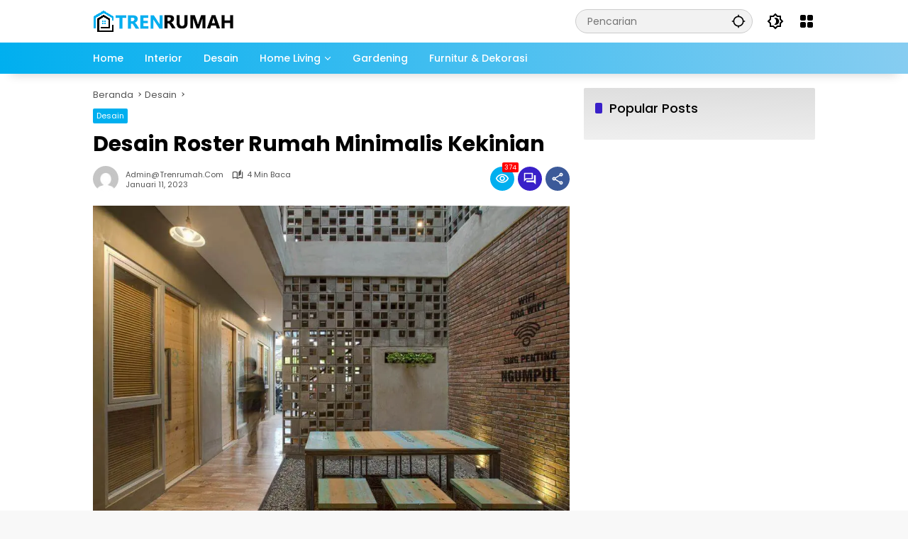

--- FILE ---
content_type: text/html; charset=UTF-8
request_url: https://trenrumah.com/desain-roster-rumah-minimalis/
body_size: 35717
content:
<!doctype html><html lang="id"><head><script data-no-optimize="1">var litespeed_docref=sessionStorage.getItem("litespeed_docref");litespeed_docref&&(Object.defineProperty(document,"referrer",{get:function(){return litespeed_docref}}),sessionStorage.removeItem("litespeed_docref"));</script> <meta charset="UTF-8"><meta name="viewport" content="width=device-width, initial-scale=1"><link rel="profile" href="https://gmpg.org/xfn/11"><meta name='robots' content='index, follow, max-image-preview:large, max-snippet:-1, max-video-preview:-1' /><title>Desain Roster Rumah Minimalis Kekinian - Trenrumah</title><meta name="description" content="Desain Roster rumah minimalis kekinian, memanfaatkan banyak motif atau corak roster yang juga dapat digunakan sebagai pagar" /><link rel="canonical" href="https://trenrumah.com/desain-roster-rumah-minimalis/" /><meta property="og:locale" content="id_ID" /><meta property="og:type" content="article" /><meta property="og:title" content="Desain Roster Rumah Minimalis Kekinian - Trenrumah" /><meta property="og:description" content="Desain Roster rumah minimalis kekinian, memanfaatkan banyak motif atau corak roster yang juga dapat digunakan sebagai pagar" /><meta property="og:url" content="https://trenrumah.com/desain-roster-rumah-minimalis/" /><meta property="og:site_name" content="Trenrumah" /><meta property="article:published_time" content="2023-01-11T03:37:16+00:00" /><meta property="article:modified_time" content="2023-01-11T03:37:20+00:00" /><meta property="og:image" content="https://trenrumah.com/wp-content/uploads/2023/01/desain-roster-rumah-5.webp" /><meta property="og:image:width" content="959" /><meta property="og:image:height" content="640" /><meta property="og:image:type" content="image/webp" /><meta name="author" content="admin@trenrumah.com" /><meta name="twitter:card" content="summary_large_image" /><meta name="twitter:label1" content="Ditulis oleh" /><meta name="twitter:data1" content="admin@trenrumah.com" /><meta name="twitter:label2" content="Estimasi waktu membaca" /><meta name="twitter:data2" content="6 menit" /> <script type="application/ld+json" class="yoast-schema-graph">{"@context":"https://schema.org","@graph":[{"@type":"Article","@id":"https://trenrumah.com/desain-roster-rumah-minimalis/#article","isPartOf":{"@id":"https://trenrumah.com/desain-roster-rumah-minimalis/"},"author":{"name":"admin@trenrumah.com","@id":"https://trenrumah.com/#/schema/person/397fe014aa2b0d660cdb84babe3de761"},"headline":"Desain Roster Rumah Minimalis Kekinian","datePublished":"2023-01-11T03:37:16+00:00","dateModified":"2023-01-11T03:37:20+00:00","mainEntityOfPage":{"@id":"https://trenrumah.com/desain-roster-rumah-minimalis/"},"wordCount":610,"commentCount":0,"publisher":{"@id":"https://trenrumah.com/#organization"},"image":{"@id":"https://trenrumah.com/desain-roster-rumah-minimalis/#primaryimage"},"thumbnailUrl":"https://trenrumah.com/wp-content/uploads/2023/01/desain-roster-rumah-5.webp","articleSection":["Desain"],"inLanguage":"id","potentialAction":[{"@type":"CommentAction","name":"Comment","target":["https://trenrumah.com/desain-roster-rumah-minimalis/#respond"]}]},{"@type":"WebPage","@id":"https://trenrumah.com/desain-roster-rumah-minimalis/","url":"https://trenrumah.com/desain-roster-rumah-minimalis/","name":"Desain Roster Rumah Minimalis Kekinian - Trenrumah","isPartOf":{"@id":"https://trenrumah.com/#website"},"primaryImageOfPage":{"@id":"https://trenrumah.com/desain-roster-rumah-minimalis/#primaryimage"},"image":{"@id":"https://trenrumah.com/desain-roster-rumah-minimalis/#primaryimage"},"thumbnailUrl":"https://trenrumah.com/wp-content/uploads/2023/01/desain-roster-rumah-5.webp","datePublished":"2023-01-11T03:37:16+00:00","dateModified":"2023-01-11T03:37:20+00:00","description":"Desain Roster rumah minimalis kekinian, memanfaatkan banyak motif atau corak roster yang juga dapat digunakan sebagai pagar","breadcrumb":{"@id":"https://trenrumah.com/desain-roster-rumah-minimalis/#breadcrumb"},"inLanguage":"id","potentialAction":[{"@type":"ReadAction","target":["https://trenrumah.com/desain-roster-rumah-minimalis/"]}]},{"@type":"ImageObject","inLanguage":"id","@id":"https://trenrumah.com/desain-roster-rumah-minimalis/#primaryimage","url":"https://trenrumah.com/wp-content/uploads/2023/01/desain-roster-rumah-5.webp","contentUrl":"https://trenrumah.com/wp-content/uploads/2023/01/desain-roster-rumah-5.webp","width":959,"height":640,"caption":"desain roster rumah minimalis"},{"@type":"BreadcrumbList","@id":"https://trenrumah.com/desain-roster-rumah-minimalis/#breadcrumb","itemListElement":[{"@type":"ListItem","position":1,"name":"Home","item":"https://trenrumah.com/"},{"@type":"ListItem","position":2,"name":"Desain Roster Rumah Minimalis Kekinian"}]},{"@type":"WebSite","@id":"https://trenrumah.com/#website","url":"https://trenrumah.com/","name":"Trenrumah","description":"Tren Rumah Minimalis","publisher":{"@id":"https://trenrumah.com/#organization"},"potentialAction":[{"@type":"SearchAction","target":{"@type":"EntryPoint","urlTemplate":"https://trenrumah.com/?s={search_term_string}"},"query-input":{"@type":"PropertyValueSpecification","valueRequired":true,"valueName":"search_term_string"}}],"inLanguage":"id"},{"@type":"Organization","@id":"https://trenrumah.com/#organization","name":"Trenrumah","url":"https://trenrumah.com/","logo":{"@type":"ImageObject","inLanguage":"id","@id":"https://trenrumah.com/#/schema/logo/image/","url":"https://trenrumah.com/wp-content/uploads/2023/12/cropped-logo-trenrumah.png","contentUrl":"https://trenrumah.com/wp-content/uploads/2023/12/cropped-logo-trenrumah.png","width":200,"height":32,"caption":"Trenrumah"},"image":{"@id":"https://trenrumah.com/#/schema/logo/image/"}},{"@type":"Person","@id":"https://trenrumah.com/#/schema/person/397fe014aa2b0d660cdb84babe3de761","name":"admin@trenrumah.com","image":{"@type":"ImageObject","inLanguage":"id","@id":"https://trenrumah.com/#/schema/person/image/","url":"https://secure.gravatar.com/avatar/fc813733c25d1addbe0af689f052ffa8ba3c50c6cd08fae181a688d1d0e52389?s=96&d=mm&r=g","contentUrl":"https://secure.gravatar.com/avatar/fc813733c25d1addbe0af689f052ffa8ba3c50c6cd08fae181a688d1d0e52389?s=96&d=mm&r=g","caption":"admin@trenrumah.com"},"sameAs":["https://trenrumah.com"],"url":"https://trenrumah.com/author/admintrenrumah-com/"}]}</script> <link rel='dns-prefetch' href='//www.googletagmanager.com' /><link rel='dns-prefetch' href='//pagead2.googlesyndication.com' /><link rel="alternate" type="application/rss+xml" title="Trenrumah &raquo; Feed" href="https://trenrumah.com/feed/" /><link rel="alternate" type="application/rss+xml" title="Trenrumah &raquo; Umpan Komentar" href="https://trenrumah.com/comments/feed/" /><link rel="alternate" type="application/rss+xml" title="Trenrumah &raquo; Desain Roster Rumah Minimalis Kekinian Umpan Komentar" href="https://trenrumah.com/desain-roster-rumah-minimalis/feed/" /><link rel="alternate" title="oEmbed (JSON)" type="application/json+oembed" href="https://trenrumah.com/wp-json/oembed/1.0/embed?url=https%3A%2F%2Ftrenrumah.com%2Fdesain-roster-rumah-minimalis%2F" /><link rel="alternate" title="oEmbed (XML)" type="text/xml+oembed" href="https://trenrumah.com/wp-json/oembed/1.0/embed?url=https%3A%2F%2Ftrenrumah.com%2Fdesain-roster-rumah-minimalis%2F&#038;format=xml" /><link data-optimized="2" rel="stylesheet" href="https://trenrumah.com/wp-content/litespeed/css/bb5bffc56aaa8e36c287cb9490bf9a22.css?ver=1e75c" /><style id='wp-block-image-inline-css'>.wp-block-image>a,.wp-block-image>figure>a{display:inline-block}.wp-block-image img{box-sizing:border-box;height:auto;max-width:100%;vertical-align:bottom}@media not (prefers-reduced-motion){.wp-block-image img.hide{visibility:hidden}.wp-block-image img.show{animation:show-content-image .4s}}.wp-block-image[style*=border-radius] img,.wp-block-image[style*=border-radius]>a{border-radius:inherit}.wp-block-image.has-custom-border img{box-sizing:border-box}.wp-block-image.aligncenter{text-align:center}.wp-block-image.alignfull>a,.wp-block-image.alignwide>a{width:100%}.wp-block-image.alignfull img,.wp-block-image.alignwide img{height:auto;width:100%}.wp-block-image .aligncenter,.wp-block-image .alignleft,.wp-block-image .alignright,.wp-block-image.aligncenter,.wp-block-image.alignleft,.wp-block-image.alignright{display:table}.wp-block-image .aligncenter>figcaption,.wp-block-image .alignleft>figcaption,.wp-block-image .alignright>figcaption,.wp-block-image.aligncenter>figcaption,.wp-block-image.alignleft>figcaption,.wp-block-image.alignright>figcaption{caption-side:bottom;display:table-caption}.wp-block-image .alignleft{float:left;margin:.5em 1em .5em 0}.wp-block-image .alignright{float:right;margin:.5em 0 .5em 1em}.wp-block-image .aligncenter{margin-left:auto;margin-right:auto}.wp-block-image :where(figcaption){margin-bottom:1em;margin-top:.5em}.wp-block-image.is-style-circle-mask img{border-radius:9999px}@supports ((-webkit-mask-image:none) or (mask-image:none)) or (-webkit-mask-image:none){.wp-block-image.is-style-circle-mask img{border-radius:0;-webkit-mask-image:url('data:image/svg+xml;utf8,<svg viewBox="0 0 100 100" xmlns="http://www.w3.org/2000/svg"><circle cx="50" cy="50" r="50"/></svg>');mask-image:url('data:image/svg+xml;utf8,<svg viewBox="0 0 100 100" xmlns="http://www.w3.org/2000/svg"><circle cx="50" cy="50" r="50"/></svg>');mask-mode:alpha;-webkit-mask-position:center;mask-position:center;-webkit-mask-repeat:no-repeat;mask-repeat:no-repeat;-webkit-mask-size:contain;mask-size:contain}}:root :where(.wp-block-image.is-style-rounded img,.wp-block-image .is-style-rounded img){border-radius:9999px}.wp-block-image figure{margin:0}.wp-lightbox-container{display:flex;flex-direction:column;position:relative}.wp-lightbox-container img{cursor:zoom-in}.wp-lightbox-container img:hover+button{opacity:1}.wp-lightbox-container button{align-items:center;backdrop-filter:blur(16px) saturate(180%);background-color:#5a5a5a40;border:none;border-radius:4px;cursor:zoom-in;display:flex;height:20px;justify-content:center;opacity:0;padding:0;position:absolute;right:16px;text-align:center;top:16px;width:20px;z-index:100}@media not (prefers-reduced-motion){.wp-lightbox-container button{transition:opacity .2s ease}}.wp-lightbox-container button:focus-visible{outline:3px auto #5a5a5a40;outline:3px auto -webkit-focus-ring-color;outline-offset:3px}.wp-lightbox-container button:hover{cursor:pointer;opacity:1}.wp-lightbox-container button:focus{opacity:1}.wp-lightbox-container button:focus,.wp-lightbox-container button:hover,.wp-lightbox-container button:not(:hover):not(:active):not(.has-background){background-color:#5a5a5a40;border:none}.wp-lightbox-overlay{box-sizing:border-box;cursor:zoom-out;height:100vh;left:0;overflow:hidden;position:fixed;top:0;visibility:hidden;width:100%;z-index:100000}.wp-lightbox-overlay .close-button{align-items:center;cursor:pointer;display:flex;justify-content:center;min-height:40px;min-width:40px;padding:0;position:absolute;right:calc(env(safe-area-inset-right) + 16px);top:calc(env(safe-area-inset-top) + 16px);z-index:5000000}.wp-lightbox-overlay .close-button:focus,.wp-lightbox-overlay .close-button:hover,.wp-lightbox-overlay .close-button:not(:hover):not(:active):not(.has-background){background:none;border:none}.wp-lightbox-overlay .lightbox-image-container{height:var(--wp--lightbox-container-height);left:50%;overflow:hidden;position:absolute;top:50%;transform:translate(-50%,-50%);transform-origin:top left;width:var(--wp--lightbox-container-width);z-index:9999999999}.wp-lightbox-overlay .wp-block-image{align-items:center;box-sizing:border-box;display:flex;height:100%;justify-content:center;margin:0;position:relative;transform-origin:0 0;width:100%;z-index:3000000}.wp-lightbox-overlay .wp-block-image img{height:var(--wp--lightbox-image-height);min-height:var(--wp--lightbox-image-height);min-width:var(--wp--lightbox-image-width);width:var(--wp--lightbox-image-width)}.wp-lightbox-overlay .wp-block-image figcaption{display:none}.wp-lightbox-overlay button{background:none;border:none}.wp-lightbox-overlay .scrim{background-color:#fff;height:100%;opacity:.9;position:absolute;width:100%;z-index:2000000}.wp-lightbox-overlay.active{visibility:visible}@media not (prefers-reduced-motion){.wp-lightbox-overlay.active{animation:turn-on-visibility .25s both}.wp-lightbox-overlay.active img{animation:turn-on-visibility .35s both}.wp-lightbox-overlay.show-closing-animation:not(.active){animation:turn-off-visibility .35s both}.wp-lightbox-overlay.show-closing-animation:not(.active) img{animation:turn-off-visibility .25s both}.wp-lightbox-overlay.zoom.active{animation:none;opacity:1;visibility:visible}.wp-lightbox-overlay.zoom.active .lightbox-image-container{animation:lightbox-zoom-in .4s}.wp-lightbox-overlay.zoom.active .lightbox-image-container img{animation:none}.wp-lightbox-overlay.zoom.active .scrim{animation:turn-on-visibility .4s forwards}.wp-lightbox-overlay.zoom.show-closing-animation:not(.active){animation:none}.wp-lightbox-overlay.zoom.show-closing-animation:not(.active) .lightbox-image-container{animation:lightbox-zoom-out .4s}.wp-lightbox-overlay.zoom.show-closing-animation:not(.active) .lightbox-image-container img{animation:none}.wp-lightbox-overlay.zoom.show-closing-animation:not(.active) .scrim{animation:turn-off-visibility .4s forwards}}@keyframes show-content-image{0%{visibility:hidden}99%{visibility:hidden}to{visibility:visible}}@keyframes turn-on-visibility{0%{opacity:0}to{opacity:1}}@keyframes turn-off-visibility{0%{opacity:1;visibility:visible}99%{opacity:0;visibility:visible}to{opacity:0;visibility:hidden}}@keyframes lightbox-zoom-in{0%{transform:translate(calc((-100vw + var(--wp--lightbox-scrollbar-width))/2 + var(--wp--lightbox-initial-left-position)),calc(-50vh + var(--wp--lightbox-initial-top-position))) scale(var(--wp--lightbox-scale))}to{transform:translate(-50%,-50%) scale(1)}}@keyframes lightbox-zoom-out{0%{transform:translate(-50%,-50%) scale(1);visibility:visible}99%{visibility:visible}to{transform:translate(calc((-100vw + var(--wp--lightbox-scrollbar-width))/2 + var(--wp--lightbox-initial-left-position)),calc(-50vh + var(--wp--lightbox-initial-top-position))) scale(var(--wp--lightbox-scale));visibility:hidden}}
/*# sourceURL=https://trenrumah.com/wp-includes/blocks/image/style.min.css */</style>
 <script type="litespeed/javascript" data-src="https://www.googletagmanager.com/gtag/js?id=G-187W29YNBX" id="google_gtagjs-js"></script> <script id="google_gtagjs-js-after" type="litespeed/javascript">window.dataLayer=window.dataLayer||[];function gtag(){dataLayer.push(arguments)}
gtag("set","linker",{"domains":["trenrumah.com"]});gtag("js",new Date());gtag("set","developer_id.dZTNiMT",!0);gtag("config","G-187W29YNBX")</script> <link rel="https://api.w.org/" href="https://trenrumah.com/wp-json/" /><link rel="alternate" title="JSON" type="application/json" href="https://trenrumah.com/wp-json/wp/v2/posts/1220" /><link rel="EditURI" type="application/rsd+xml" title="RSD" href="https://trenrumah.com/xmlrpc.php?rsd" /><meta name="generator" content="WordPress 6.9" /><link rel='shortlink' href='https://trenrumah.com/?p=1220' /><meta name="generator" content="Site Kit by Google 1.170.0" /><link rel="pingback" href="https://trenrumah.com/xmlrpc.php"><meta name="google-adsense-platform-account" content="ca-host-pub-2644536267352236"><meta name="google-adsense-platform-domain" content="sitekit.withgoogle.com"> <script type="litespeed/javascript" data-src="https://pagead2.googlesyndication.com/pagead/js/adsbygoogle.js?client=ca-pub-7628168253394758&amp;host=ca-host-pub-2644536267352236" crossorigin="anonymous"></script> <link rel="icon" href="https://trenrumah.com/wp-content/uploads/2022/04/cropped-trenrumah-favicon-32x32.png" sizes="32x32" /><link rel="icon" href="https://trenrumah.com/wp-content/uploads/2022/04/cropped-trenrumah-favicon-192x192.png" sizes="192x192" /><link rel="apple-touch-icon" href="https://trenrumah.com/wp-content/uploads/2022/04/cropped-trenrumah-favicon-180x180.png" /><meta name="msapplication-TileImage" content="https://trenrumah.com/wp-content/uploads/2022/04/cropped-trenrumah-favicon-270x270.png" /></head><body class="wp-singular post-template-default single single-post postid-1220 single-format-standard wp-custom-logo wp-embed-responsive wp-theme-wpmedia idtheme kentooz">
<a class="skip-link screen-reader-text" href="#primary">Langsung ke konten</a><div id="page" class="site"><div id="topnavwrap" class="gmr-topnavwrap clearfix"><div class="container"><header id="masthead" class="list-flex site-header"><div class="row-flex gmr-navleft"><div class="site-branding"><div class="gmr-logo"><a class="custom-logo-link" href="https://trenrumah.com/" title="Trenrumah" rel="home"><img data-lazyloaded="1" src="[data-uri]" class="custom-logo" data-src="https://trenrumah.com/wp-content/uploads/2023/12/cropped-logo-trenrumah.png" width="200" height="32" alt="Trenrumah" loading="lazy" /></a></div></div></div><div class="row-flex gmr-navright">
<span class="gmr-top-date" data-lang="id"></span><div class="gmr-search desktop-only"><form method="get" class="gmr-searchform searchform" action="https://trenrumah.com/">
<input type="text" name="s" id="s" placeholder="Pencarian" />
<input type="hidden" name="post_type[]" value="post" />
<button type="submit" role="button" class="gmr-search-submit gmr-search-icon" aria-label="Kirim">
<svg xmlns="http://www.w3.org/2000/svg" height="24px" viewbox="0 0 24 24" width="24px" fill="currentColor"><path d="M0 0h24v24H0V0z" fill="none"/><path d="M20.94 11c-.46-4.17-3.77-7.48-7.94-7.94V1h-2v2.06C6.83 3.52 3.52 6.83 3.06 11H1v2h2.06c.46 4.17 3.77 7.48 7.94 7.94V23h2v-2.06c4.17-.46 7.48-3.77 7.94-7.94H23v-2h-2.06zM12 19c-3.87 0-7-3.13-7-7s3.13-7 7-7 7 3.13 7 7-3.13 7-7 7z"/></svg>
</button></form></div><button role="button" class="darkmode-button topnav-button" aria-label="Mode Gelap"><svg xmlns="http://www.w3.org/2000/svg" height="24px" viewbox="0 0 24 24" width="24px" fill="currentColor"><path d="M0 0h24v24H0V0z" fill="none"/><path d="M20 8.69V4h-4.69L12 .69 8.69 4H4v4.69L.69 12 4 15.31V20h4.69L12 23.31 15.31 20H20v-4.69L23.31 12 20 8.69zm-2 5.79V18h-3.52L12 20.48 9.52 18H6v-3.52L3.52 12 6 9.52V6h3.52L12 3.52 14.48 6H18v3.52L20.48 12 18 14.48zM12.29 7c-.74 0-1.45.17-2.08.46 1.72.79 2.92 2.53 2.92 4.54s-1.2 3.75-2.92 4.54c.63.29 1.34.46 2.08.46 2.76 0 5-2.24 5-5s-2.24-5-5-5z"/></svg></button><div class="gmr-menugrid-btn gmrclick-container"><button id="menugrid-button" class="topnav-button gmrbtnclick" aria-label="Buka Menu"><svg xmlns="http://www.w3.org/2000/svg" enable-background="new 0 0 24 24" height="24px" viewbox="0 0 24 24" width="24px" fill="currentColor"><g><rect fill="none" height="24" width="24"/></g><g><g><path d="M5,11h4c1.1,0,2-0.9,2-2V5c0-1.1-0.9-2-2-2H5C3.9,3,3,3.9,3,5v4C3,10.1,3.9,11,5,11z"/><path d="M5,21h4c1.1,0,2-0.9,2-2v-4c0-1.1-0.9-2-2-2H5c-1.1,0-2,0.9-2,2v4C3,20.1,3.9,21,5,21z"/><path d="M13,5v4c0,1.1,0.9,2,2,2h4c1.1,0,2-0.9,2-2V5c0-1.1-0.9-2-2-2h-4C13.9,3,13,3.9,13,5z"/><path d="M15,21h4c1.1,0,2-0.9,2-2v-4c0-1.1-0.9-2-2-2h-4c-1.1,0-2,0.9-2,2v4C13,20.1,13.9,21,15,21z"/></g></g></svg></button><div id="dropdown-container" class="gmr-secondmenu-dropdown gmr-dropdown col-2"><ul id="secondary-menu" class="menu"><li id="menu-item-3051" class="menu-item menu-item-type-taxonomy menu-item-object-category menu-item-3051"><a href="https://trenrumah.com/category/lemari-pakaian/" data-desciption="Lemari pakaian atau lemari baju berfungsi untuk menyimpan pakaian serta berbagai produk garmen lainnya. Ada berbagai macam lemari mulai dari bahan plastik, kayu, dengan berbagai merk yang bisa kamu sesuaikan juga dengan preferensi. Fungsinya sendiri adalah sebagai tempat untuk menyimpan pakaian supaya terorganisir dan bersih. Sehingga, dapat membuat rumah menjadi tampak cantik dan modern. Desain Lemari Minimalis Modern Terbaru: 1. Desain Lemari Bergaya Klasik Modern 2. Desain Lemari yang Natural 3. Desain Lemari dengan Pintu Geser 4. Desain Lemari Tanam Minimalis 5. Desain Lemari dengan Kaca 6. Desain Lemari Minimalis Tertutup 7. Desain Lemari dengan Rak Terbuka 8. Desain Lemari dengan Setengah Terbuka 9. Desain Lemari Terbuka dengan Gantungan 10. Desain Lemari yang Bergaya Maskulin Dalam Kanal ini ini juga menyajikan tentang harga dan model terbaru untuk mempercantik rumah maupun kantor anda.">Lemari Pakaian</a></li><li id="menu-item-3052" class="menu-item menu-item-type-taxonomy menu-item-object-category menu-item-3052"><a href="https://trenrumah.com/category/meja-kursi/" data-desciption="Meja &#038; kursi merupakan element penting untuk menjadikan rumah, kantor, cafe yang anda miliki menjadi lebih indah dan bagus. Terlebih di era saat ini, banyak rumah yang modern yang minimalis, sehingga desain tersebut menjadi poin penting untuk rumah anda agar tidak terlihat sempit, tentunya menjadi lebih modern. Di era modern saat ini juga, di setiap ruang biasanya memiliki meja dan tempat duduk  di dalamnya. entah itu, ruang tamu, ruang makan, kamar tidur, ruang keluarga, dan lain sebagainya. Untuk itu, dengan adanya website tren rumah ini bisa menjadi alternatif anda untuk menimbang konsep rumah idaman yang akan kalian bangun. Berikut beberapa inspirasi tempat duduk dan meja minimalis untuk ruang makan anda : 1. Meja Kursi Serba Putih 2. Meja Berbentuk Breakfast Bar 3. Rustic dengan Tampilan Kayu Natural 4. Tempat duduk Hitam dan Meja Kayu 5. Meja Marmer 6. Meja Kaca">Meja &amp; Kursi</a></li><li id="menu-item-3053" class="menu-item menu-item-type-taxonomy menu-item-object-category menu-item-3053"><a href="https://trenrumah.com/category/rak-penyimpanan/" data-desciption="Rak dan Penyimpanan dengan seiring meningkatnya tren bekerja dari rumah atau remote, kebutuhan akan ruang kerja di rumah pun menunjukkan peningkatan. Tak sedikit yang kemudian menjadikan ruang kerja sekaligus ruang penyimpanan dokumen-dokumen penting terkait pekerjaan, bahkan menjadi perpustakaan pribadi. Inilah saatnya kamu memasang rak tambahan di ruang kerja. berikut, rekomendasi desain rak penyimpanan keren untuk ruang kerja di rumahmu. Dengan desain ini, anda dapat membuat dekorasi rumah secara estetika dan elegan dan anda juga sekaligus menyingkirkan masalah penyimpanan Anda : 1. Area bawah tanah 2. Model panggung 3. Rak di kamar mandi 4. Kotak Penyimpanan 5. Perabot yang fungsional 6. Kursi modular 7. Rak dinding 8. Kursi di ruang ganti 9. Bawah tangga 10. Cermin tinggi">Rak &amp; Penyimpanan</a></li><li id="menu-item-3054" class="menu-item menu-item-type-taxonomy menu-item-object-category menu-item-3054"><a href="https://trenrumah.com/category/sofa/" data-desciption="sofa minimalis dapat menyediakan tempat duduk yang menyenangkan di rumah minimalis atau depan TV dan pusat hiburan. Atau mereka dapat menyediakan tempat untuk bersantai dan bersantai ketika kamu butuh istirahat. Sofa lain berubah menjadi tempat tidur, membuatnya sempurna untuk menjamu tamu dalam semalam. Rekomendasi Desain Sofa Minimalis Terbaru : 1. Shofa Ruang Tamu Set Bolak-Balik 2. Menawan dengan Sylvette 78.5” 3. Shofa L sebagai Primadona Ruang 4. Artistik dengan Bantal Etnik 5. Beludru 6. Dekorasi Ruang Tamu Minimalis Serba Biru 8. Lengkap dengan Kursi Ottoman 9. Shofa L Minimalis dengan Kasur 10. Muat di Ruang Tamu Minimalis Kecil Sofa yang rasional berhasil mengelola perpaduan antara estetika dan fungsionalitas kontemporer dengan cita rasa yang canggih dan halus. Selain itu, kursi ini juga menggunakan bahan berharga seperti kulit dan kain langka, dan secara terbuka membangkitkan kreatifitas pembuatnya sendiri, tanda otoritas yang sensitif dan tak tertandingi.">Sofa</a></li><li id="menu-item-3055" class="menu-item menu-item-type-taxonomy menu-item-object-category menu-item-3055"><a href="https://trenrumah.com/category/tempat-tidur/" data-desciption="Tempat Tidur minimalis merupakan salah satu element penting dalam kamar tidur yang populer di tengah masyarakat urban masa kini. Selain simpel, ranjang juga bisa membuat ruangan terlihat elegan. Desain Tempat Tidur Minimalis Modern Terbaru : 1. Ranjang Minimalis dari Besi 2. Ranjang dari Kayu 4. Bed Kecil 3. Bed Kayu dengan Kanopi 5. Bed Tingkat Minimalis 6. Desain Ranjang Minimalis 7. Material Kayu Menjadi Pilihan yang Tepat 8. Desain Ranjang yang Simpel 9. Ranjang dan Tempat Penyimpanan 10. Bed Bergaya Jepang 11. Daybed Bergaya Minimalis Umumnya, konsep kamar tidur minimalis bisa membuat ruangan terasa luas karena semua barang tersimpan dengan rapi. Inilah yang bisa menciptakan waktu istirahat yang nyaman dan tidur jadi berkualitas.">Tempat Tidur</a></li></ul></div></div><button id="gmr-responsive-menu" role="button" class="mobile-only" aria-label="Menu" data-target="#gmr-sidemenu-id" data-toggle="onoffcanvas" aria-expanded="false" rel="nofollow"><svg xmlns="http://www.w3.org/2000/svg" width="24" height="24" viewbox="0 0 24 24"><path fill="currentColor" d="m19.31 18.9l3.08 3.1L21 23.39l-3.12-3.07c-.69.43-1.51.68-2.38.68c-2.5 0-4.5-2-4.5-4.5s2-4.5 4.5-4.5s4.5 2 4.5 4.5c0 .88-.25 1.71-.69 2.4m-3.81.1a2.5 2.5 0 0 0 0-5a2.5 2.5 0 0 0 0 5M21 4v2H3V4h18M3 16v-2h6v2H3m0-5V9h18v2h-2.03c-1.01-.63-2.2-1-3.47-1s-2.46.37-3.47 1H3Z"/></svg></button></div></header></div><nav id="main-nav" class="main-navigation gmr-mainmenu"><div class="container"><ul id="primary-menu" class="menu"><li id="menu-item-600" class="menu-item menu-item-type-custom menu-item-object-custom menu-item-home menu-item-600"><a href="https://trenrumah.com/"><span>Home</span></a></li><li id="menu-item-235" class="menu-item menu-item-type-taxonomy menu-item-object-category menu-item-235"><a href="https://trenrumah.com/category/interior/" data-desciption="Interior"><span>Interior</span></a></li><li id="menu-item-236" class="menu-item menu-item-type-taxonomy menu-item-object-category current-post-ancestor current-menu-parent current-post-parent menu-item-236"><a href="https://trenrumah.com/category/desain/" data-desciption="Desain"><span>Desain</span></a></li><li id="menu-item-237" class="menu-item menu-item-type-taxonomy menu-item-object-category menu-item-has-children menu-item-237"><a href="https://trenrumah.com/category/home-living/" data-desciption="Home Living"><span>Home Living</span></a><ul class="sub-menu"><li id="menu-item-3056" class="menu-item menu-item-type-taxonomy menu-item-object-category menu-item-3056"><a href="https://trenrumah.com/category/home-living/tips/"><span>Tips</span></a></li></ul></li><li id="menu-item-234" class="menu-item menu-item-type-taxonomy menu-item-object-category menu-item-234"><a href="https://trenrumah.com/category/gardening/" data-desciption="Gardening"><span>Gardening</span></a></li><li id="menu-item-419" class="menu-item menu-item-type-taxonomy menu-item-object-category menu-item-419"><a href="https://trenrumah.com/category/furnitur-dekorasi/" data-desciption="Furnitur &#038; Dekorasi"><span>Furnitur &amp; Dekorasi</span></a></li></ul></div></nav></div><div id="content" class="gmr-content"><div class="container"><div class="row"><main id="primary" class="site-main col-md-8"><article id="post-1220" class="post type-post hentry content-single"><div class="breadcrumbs" itemscope itemtype="https://schema.org/BreadcrumbList">
<span class="first-cl" itemprop="itemListElement" itemscope itemtype="https://schema.org/ListItem">
<a itemscope itemtype="https://schema.org/WebPage" itemprop="item" itemid="https://trenrumah.com/" href="https://trenrumah.com/"><span itemprop="name">Beranda</span></a>
<span itemprop="position" content="1"></span>
</span>
<span class="separator"></span>
<span class="0-cl" itemprop="itemListElement" itemscope itemtype="http://schema.org/ListItem">
<a itemscope itemtype="https://schema.org/WebPage" itemprop="item" itemid="https://trenrumah.com/category/desain/" href="https://trenrumah.com/category/desain/"><span itemprop="name">Desain</span></a>
<span itemprop="position" content="2"></span>
</span>
<span class="separator"></span>
<span class="last-cl" itemscope itemtype="https://schema.org/ListItem">
<span itemprop="name">Desain Roster Rumah Minimalis Kekinian</span>
<span itemprop="position" content="3"></span>
</span></div><header class="entry-header entry-header-single">
<span class="cat-links-content"><a href="https://trenrumah.com/category/desain/" title="Lihat semua posts di Desain">Desain</a></span><h1 class="entry-title"><strong>Desain Roster Rumah Minimalis Kekinian</strong></h1><div class="list-flex clearfix"><div class="gmr-gravatar-metasingle"><a class="url" href="https://trenrumah.com/author/admintrenrumah-com/" title="Permalink ke: admin@trenrumah.com"><img data-lazyloaded="1" src="[data-uri]" alt='' data-src='https://secure.gravatar.com/avatar/fc813733c25d1addbe0af689f052ffa8ba3c50c6cd08fae181a688d1d0e52389?s=40&#038;d=mm&#038;r=g' data-srcset='https://secure.gravatar.com/avatar/fc813733c25d1addbe0af689f052ffa8ba3c50c6cd08fae181a688d1d0e52389?s=80&#038;d=mm&#038;r=g 2x' class='avatar avatar-40 photo img-cicle' height='40' width='40' decoding='async'/></a></div><div class="gmr-content-metasingle"><div class="meta-content"><span class="author vcard"><a class="url fn n" href="https://trenrumah.com/author/admintrenrumah-com/" title="admin@trenrumah.com">admin@trenrumah.com</a></span><span class="count-text"><svg xmlns="http://www.w3.org/2000/svg" enable-background="new 0 0 24 24" height="24px" viewbox="0 0 24 24" width="24px" fill="currentColor"><g><rect fill="none" height="24" width="24" x="0"/></g><g><path d="M22.47,5.2C22,4.96,21.51,4.76,21,4.59v12.03C19.86,16.21,18.69,16,17.5,16c-1.9,0-3.78,0.54-5.5,1.58V5.48 C10.38,4.55,8.51,4,6.5,4C4.71,4,3.02,4.44,1.53,5.2C1.2,5.36,1,5.71,1,6.08v12.08c0,0.58,0.47,0.99,1,0.99 c0.16,0,0.32-0.04,0.48-0.12C3.69,18.4,5.05,18,6.5,18c2.07,0,3.98,0.82,5.5,2c1.52-1.18,3.43-2,5.5-2c1.45,0,2.81,0.4,4.02,1.04 c0.16,0.08,0.32,0.12,0.48,0.12c0.52,0,1-0.41,1-0.99V6.08C23,5.71,22.8,5.36,22.47,5.2z M10,16.62C8.86,16.21,7.69,16,6.5,16 c-1.19,0-2.36,0.21-3.5,0.62V6.71C4.11,6.24,5.28,6,6.5,6C7.7,6,8.89,6.25,10,6.72V16.62z M19,0.5l-5,5V15l5-4.5V0.5z"/></g></svg><span class="in-count-text">4 min baca</span></span></div><div class="meta-content"><span class="posted-on"><time class="entry-date published" datetime="2023-01-11T10:37:16+07:00">Januari 11, 2023</time><time class="updated" datetime="2023-01-11T10:37:20+07:00">Januari 11, 2023</time></span></div></div><div class="gmr-content-share list-right"><div class="gmr-iconnotif"><div class="gmr-iconnotif-wrap"><svg xmlns="http://www.w3.org/2000/svg" height="24px" viewbox="0 0 24 24" width="24px" fill="currentColor"><path d="M0 0h24v24H0V0z" fill="none"/><path d="M12 6c3.79 0 7.17 2.13 8.82 5.5C19.17 14.87 15.79 17 12 17s-7.17-2.13-8.82-5.5C4.83 8.13 8.21 6 12 6m0-2C7 4 2.73 7.11 1 11.5 2.73 15.89 7 19 12 19s9.27-3.11 11-7.5C21.27 7.11 17 4 12 4zm0 5c1.38 0 2.5 1.12 2.5 2.5S13.38 14 12 14s-2.5-1.12-2.5-2.5S10.62 9 12 9m0-2c-2.48 0-4.5 2.02-4.5 4.5S9.52 16 12 16s4.5-2.02 4.5-4.5S14.48 7 12 7z"/></svg><span class="notif-number">374</span></div></div><div class="gmr-iconnotif"><a href="https://trenrumah.com/desain-roster-rumah-minimalis/#respond"><svg xmlns="http://www.w3.org/2000/svg" height="24px" viewbox="0 0 24 24" width="24px" fill="currentColor"><path d="M0 0h24v24H0V0z" fill="none"/><path d="M15 4v7H5.17L4 12.17V4h11m1-2H3c-.55 0-1 .45-1 1v14l4-4h10c.55 0 1-.45 1-1V3c0-.55-.45-1-1-1zm5 4h-2v9H6v2c0 .55.45 1 1 1h11l4 4V7c0-.55-.45-1-1-1z"/></svg></a></div><button id="share-modal" data-modal="gmr-popupwrap" aria-label="Bagikan"><svg xmlns="http://www.w3.org/2000/svg" height="24px" viewbox="0 0 24 24" width="24px" fill="currentColor"><path d="M0 0h24v24H0V0z" fill="none"/><path d="M18 16.08c-.76 0-1.44.3-1.96.77L8.91 12.7c.05-.23.09-.46.09-.7s-.04-.47-.09-.7l7.05-4.11c.54.5 1.25.81 2.04.81 1.66 0 3-1.34 3-3s-1.34-3-3-3-3 1.34-3 3c0 .24.04.47.09.7L8.04 9.81C7.5 9.31 6.79 9 6 9c-1.66 0-3 1.34-3 3s1.34 3 3 3c.79 0 1.5-.31 2.04-.81l7.12 4.16c-.05.21-.08.43-.08.65 0 1.61 1.31 2.92 2.92 2.92s2.92-1.31 2.92-2.92c0-1.61-1.31-2.92-2.92-2.92zM18 4c.55 0 1 .45 1 1s-.45 1-1 1-1-.45-1-1 .45-1 1-1zM6 13c-.55 0-1-.45-1-1s.45-1 1-1 1 .45 1 1-.45 1-1 1zm12 7.02c-.55 0-1-.45-1-1s.45-1 1-1 1 .45 1 1-.45 1-1 1z"/></svg></button><div id="gmr-popupwrap" class="gmr-share-popup"><div class="gmr-modalbg close-modal"></div><div class="gmr-in-popup clearfix"><span class="idt-xclose close-modal">&times;</span><h4 class="main-textshare">Desain Roster Rumah Minimalis Kekinian</h4><div class="content-share"><div class="second-textshare">Sebarkan artikel ini</div><ul class="gmr-socialicon-share"><li class="facebook"><a href="https://www.facebook.com/sharer/sharer.php?u=https%3A%2F%2Ftrenrumah.com%2Fdesain-roster-rumah-minimalis%2F" target="_blank" rel="nofollow" data-title="Facebook" title="Facebook"><svg xmlns="http://www.w3.org/2000/svg" width="0.63em" height="1em" viewbox="0 0 320 512"><path fill="currentColor" d="m279.14 288l14.22-92.66h-88.91v-60.13c0-25.35 12.42-50.06 52.24-50.06h40.42V6.26S260.43 0 225.36 0c-73.22 0-121.08 44.38-121.08 124.72v70.62H22.89V288h81.39v224h100.17V288z"/></svg></a></li><li class="twitter"><a href="https://twitter.com/intent/tweet?url=https%3A%2F%2Ftrenrumah.com%2Fdesain-roster-rumah-minimalis%2F&amp;text=Desain%20Roster%20Rumah%20Minimalis%20Kekinian" target="_blank" rel="nofollow" data-title="Twitter" title="Twitter"><svg xmlns="http://www.w3.org/2000/svg" width="24" height="24" viewbox="0 0 24 24"><path fill="currentColor" d="M18.205 2.25h3.308l-7.227 8.26l8.502 11.24H16.13l-5.214-6.817L4.95 21.75H1.64l7.73-8.835L1.215 2.25H8.04l4.713 6.231l5.45-6.231Zm-1.161 17.52h1.833L7.045 4.126H5.078L17.044 19.77Z"/></svg></a></li><li class="telegram"><a href="https://t.me/share/url?url=https%3A%2F%2Ftrenrumah.com%2Fdesain-roster-rumah-minimalis%2F&amp;text=Desain%20Roster%20Rumah%20Minimalis%20Kekinian" target="_blank" rel="nofollow" data-title="Telegram" title="Telegram"><svg xmlns="http://www.w3.org/2000/svg" width="0.88em" height="1em" viewbox="0 0 448 512"><path fill="currentColor" d="m446.7 98.6l-67.6 318.8c-5.1 22.5-18.4 28.1-37.3 17.5l-103-75.9l-49.7 47.8c-5.5 5.5-10.1 10.1-20.7 10.1l7.4-104.9l190.9-172.5c8.3-7.4-1.8-11.5-12.9-4.1L117.8 284L16.2 252.2c-22.1-6.9-22.5-22.1 4.6-32.7L418.2 66.4c18.4-6.9 34.5 4.1 28.5 32.2z"/></svg></a></li><li class="pinterest"><a href="https://pinterest.com/pin/create/button/?url=https%3A%2F%2Ftrenrumah.com%2Fdesain-roster-rumah-minimalis%2F&amp;desciption=Desain%20Roster%20Rumah%20Minimalis%20Kekinian&amp;media=https%3A%2F%2Ftrenrumah.com%2Fwp-content%2Fuploads%2F2023%2F01%2Fdesain-roster-rumah-5.webp" target="_blank" rel="nofollow" data-title="Pin" title="Pin"><svg xmlns="http://www.w3.org/2000/svg" width="24" height="24" viewbox="-4.5 -2 24 24"><path fill="currentColor" d="M6.17 13.097c-.506 2.726-1.122 5.34-2.95 6.705c-.563-4.12.829-7.215 1.475-10.5c-1.102-1.91.133-5.755 2.457-4.808c2.86 1.166-2.477 7.102 1.106 7.844c3.741.774 5.269-6.683 2.949-9.109C7.855-.272 1.45 3.15 2.238 8.163c.192 1.226 1.421 1.598.491 3.29C.584 10.962-.056 9.22.027 6.897C.159 3.097 3.344.435 6.538.067c4.04-.466 7.831 1.527 8.354 5.44c.59 4.416-1.823 9.2-6.142 8.855c-1.171-.093-1.663-.69-2.58-1.265z"/></svg></a></li><li class="whatsapp"><a href="https://api.whatsapp.com/send?text=Desain%20Roster%20Rumah%20Minimalis%20Kekinian https%3A%2F%2Ftrenrumah.com%2Fdesain-roster-rumah-minimalis%2F" target="_blank" rel="nofollow" data-title="WhatsApp" title="WhatsApp"><svg xmlns="http://www.w3.org/2000/svg" width="0.88em" height="1em" viewbox="0 0 448 512"><path fill="currentColor" d="M380.9 97.1C339 55.1 283.2 32 223.9 32c-122.4 0-222 99.6-222 222c0 39.1 10.2 77.3 29.6 111L0 480l117.7-30.9c32.4 17.7 68.9 27 106.1 27h.1c122.3 0 224.1-99.6 224.1-222c0-59.3-25.2-115-67.1-157zm-157 341.6c-33.2 0-65.7-8.9-94-25.7l-6.7-4l-69.8 18.3L72 359.2l-4.4-7c-18.5-29.4-28.2-63.3-28.2-98.2c0-101.7 82.8-184.5 184.6-184.5c49.3 0 95.6 19.2 130.4 54.1c34.8 34.9 56.2 81.2 56.1 130.5c0 101.8-84.9 184.6-186.6 184.6zm101.2-138.2c-5.5-2.8-32.8-16.2-37.9-18c-5.1-1.9-8.8-2.8-12.5 2.8c-3.7 5.6-14.3 18-17.6 21.8c-3.2 3.7-6.5 4.2-12 1.4c-32.6-16.3-54-29.1-75.5-66c-5.7-9.8 5.7-9.1 16.3-30.3c1.8-3.7.9-6.9-.5-9.7c-1.4-2.8-12.5-30.1-17.1-41.2c-4.5-10.8-9.1-9.3-12.5-9.5c-3.2-.2-6.9-.2-10.6-.2c-3.7 0-9.7 1.4-14.8 6.9c-5.1 5.6-19.4 19-19.4 46.3c0 27.3 19.9 53.7 22.6 57.4c2.8 3.7 39.1 59.7 94.8 83.8c35.2 15.2 49 16.5 66.6 13.9c10.7-1.6 32.8-13.4 37.4-26.4c4.6-13 4.6-24.1 3.2-26.4c-1.3-2.5-5-3.9-10.5-6.6z"/></svg></a></li></ul></div></div></div></div></div></header><figure class="post-thumbnail gmr-thumbnail-single">
<img data-lazyloaded="1" src="[data-uri]" width="959" height="640" data-src="https://trenrumah.com/wp-content/uploads/2023/01/desain-roster-rumah-5.webp" class="attachment-post-thumbnail size-post-thumbnail wp-post-image" alt="desain roster rumah minimalis" decoding="async" fetchpriority="high" data-srcset="https://trenrumah.com/wp-content/uploads/2023/01/desain-roster-rumah-5.webp 959w, https://trenrumah.com/wp-content/uploads/2023/01/desain-roster-rumah-5-300x200.webp 300w, https://trenrumah.com/wp-content/uploads/2023/01/desain-roster-rumah-5-768x513.webp 768w, https://trenrumah.com/wp-content/uploads/2023/01/desain-roster-rumah-5-750x501.webp 750w" data-sizes="(max-width: 959px) 100vw, 959px" /><figcaption class="wp-caption-text">desain roster rumah minimalis</figcaption></figure><div class="single-wrap"><div class="entry-content entry-content-single clearfix"><p>Pada artikel ini kita akan membahas mengenai desain roster pada rumah minimalis, mungkin kita sudah mengenal apa itu roster, tapi sebagian dari kita juga belum mengenal roster, apa dan bagaimana fungsinya. Roster adalah sekat antar ruangan yang fungsi utamanya adalah sebagai bukaan untuk sirkulasi udara dan cahaya matahari di dalam ruangan. Di luar negeri, biasa disebut blok ventilasi.</p><p>Dalam perkembangannya, penggunaan roster tidak lagi hanya untuk bagian luar tetapi juga untuk interior ke dalam ruangan. Desain Roster rumah minimalis kekinian, memanfaatkan banyak motif atau corak roster yang juga dapat digunakan sebagai pagar, tempat pot atau variasi untuk fasad rumah minimalis . Sedangkan untuk bahan dari pembuatan roster berbagai macam mulai dari beton, batako, tanah liat, GRC, adapun juga roster kayu. Berikut akan kami bahas sedikit mengenai jenis-jenis roster.</p><h2 class="wp-block-heading">Macam Jenis Roster</h2><div class="wp-block-image"><figure class="aligncenter size-full is-resized"><img data-lazyloaded="1" src="[data-uri]" decoding="async" data-src="https://trenrumah.com/wp-content/uploads/2023/01/desain-roster-rumah-10-1.webp" alt="" class="wp-image-1230" width="651" height="434" data-srcset="https://trenrumah.com/wp-content/uploads/2023/01/desain-roster-rumah-10-1.webp 750w, https://trenrumah.com/wp-content/uploads/2023/01/desain-roster-rumah-10-1-300x200.webp 300w" data-sizes="(max-width: 651px) 100vw, 651px" /></figure></div><h3 class="wp-block-heading">Roster Beton</h3><p>Roster beton merupakan roster yang terbuat dari campuran beton termasuk semen, pasir dan kerikil. Setelah adonan tercampur rata, adonan dituang ke dalam cetakan dan dikeringkan. Proses curing roster beton membutuhkan waktu setidaknya 20-30 hari agar benar-benar kering dan tidak retak. Selain pilihan desain atau model yang beragam, kelebihan dari roster ini adalah kuat dan cocok untuk di aplikasikan pada rumah minimalis anda baik untuk sekat interior maupun eksterior.</p><h3 class="wp-block-heading">Roster Tanah Liat</h3><p>Roster ini tentu bahan dasarnya adalah tanah liat dengan ciri khasna yaitu mempunyai warna kemerahan seperti batu bata merah dan kesan yang dihasilkan pun lebih estetis dan klasik, bisa juga anda padukan dengan desain kontemporer pada rumah minimalis seperti untuk sekat pada teras rumah atau fasad.</p><h3 class="wp-block-heading">Roster Keramik</h3><p>Roster keramik memiliki tampilan yang lebih modern dan dapat digunakan sebagai partisi sekaligus hiasan di dalam rumah. Selain itu, keramik roster juga bisa digunakan untuk penghias fasad bangunan.</p><h3 class="wp-block-heading">Roster GRC</h3><p>GRC kuat namun ringan dan tahan lama serta dapat menghantarkan udara dan sinar matahari secara optimal. GRC adalah singkatan dari&nbsp;<em>Glass Reinforced Concrete</em>, juga dikenal sebagai&nbsp;<em>Glass Fiber Reinforced Concrete</em>. Campuran beton dan fiberglass. Konstruksi bahan jenis ini biasanya terdiri dari serat kaca dengan kekuatan tinggi dan tahan alkali, dipadukan dengan campuran semen seperti beton.</p><h3 class="wp-block-heading">Roster Kayu</h3><p>Roster yang satu ini terbuat dari bahan material kayu, Partisi kayu merupakan jenis partisi yang cocok untuk rumah dengan gaya modern, tradisional hingga minimalis. Kehadiran kayu sebagai material alami juga dapat menghadirkan rasa hangat dan segar pada ruangan. Selain digunakan sebagai pembatas ruangan.</p><h3 class="wp-block-heading">Roster Batako</h3><p>Ciri khas batako adalah memiliki warna abu-abu dan berukuran agak besar , sangat cocok untuk di aplikasikan pada interior dan eksterior rumah bergaya modern.</p><p>Itulah berbagai macam jenis roster yang bisa di aplikasikan untuk rumah minimalis sobat trenrumah, lalu bagaimana dengan kelebihan memasang roster ? tenang, berikut akan kami bahas mengenai beberapa kelebihan memasang roster untuk rumah minimalis.</p><h2 class="wp-block-heading">Kelebihan Memasang Roster</h2><h3 class="wp-block-heading">Pemasangan Roster yang Mudah</h3><p>Roster emmeiliki banyak sekali model atau desain yang mudah dalam pemasanganya untuk berbagai kebutuhan sekat interior rumah maupun untuk eksterior rumah. Selain mudah dipasang, roster ini juga memiliki tingkat ketahanan yang baik.</p><h3 class="wp-block-heading">Memiliki Berbagai Macam Motif</h3><p>Roster memiliki bentuk dan motif yang menarik. Sehingga Anda dapat memilih desain roster yang Anda inginkan untuk tempat tinggal Anda. Jika Anda bisa mengaplikasikan roster tersebut dengan benar, maka bisa menjadi elemen dekoratif rumah minimalis Anda. Saat Anda memasang roster dengan pola tertentu, akan membuat tampilan rumah menjadi lebih menarik.</p><h3 class="wp-block-heading">Berfungsi Sebagai Ventilasi dan Pencahayaan</h3><p>Bentuk Roster yang berongga atau berlubang membuat sirkulasi udara menjadi baik. Udara dengan mudah masuk ke dalam ruangan. Jadi keuntungan menggunakan roster di rumah anda adalah ruangan tidak akan pengap dan lebih sejuk. Selain itu manfaat menggunakan roster di rumah adalah dapat membantu mendapatkan sinar matahari yang cukup melalui lubang roster, jadi pencahayaan di rumah menjadi lebih baik.</p><h2 class="wp-block-heading">Ide atau Inspirasi Desain Roster Pada Rumah Minimalis</h2><div class="wp-block-image"><figure class="aligncenter size-large is-resized"><img data-lazyloaded="1" src="[data-uri]" decoding="async" data-src="https://trenrumah.com/wp-content/uploads/2023/01/desain-roster-rumah-1-819x1024.webp" alt="desain roster rumah minimalis" class="wp-image-1221" width="555" height="694" data-srcset="https://trenrumah.com/wp-content/uploads/2023/01/desain-roster-rumah-1-819x1024.webp 819w, https://trenrumah.com/wp-content/uploads/2023/01/desain-roster-rumah-1-240x300.webp 240w, https://trenrumah.com/wp-content/uploads/2023/01/desain-roster-rumah-1-768x960.webp 768w, https://trenrumah.com/wp-content/uploads/2023/01/desain-roster-rumah-1-750x937.webp 750w, https://trenrumah.com/wp-content/uploads/2023/01/desain-roster-rumah-1.webp 945w" data-sizes="(max-width: 555px) 100vw, 555px" /></figure></div><div class="wp-block-image"><figure class="aligncenter size-large is-resized"><img data-lazyloaded="1" src="[data-uri]" decoding="async" data-src="https://trenrumah.com/wp-content/uploads/2023/01/desain-roster-rumah-2-683x1024.webp" alt="desain roster rumah minimalis" class="wp-image-1222" width="519" height="778" data-srcset="https://trenrumah.com/wp-content/uploads/2023/01/desain-roster-rumah-2-683x1024.webp 683w, https://trenrumah.com/wp-content/uploads/2023/01/desain-roster-rumah-2-200x300.webp 200w, https://trenrumah.com/wp-content/uploads/2023/01/desain-roster-rumah-2-768x1152.webp 768w, https://trenrumah.com/wp-content/uploads/2023/01/desain-roster-rumah-2-1024x1536.webp 1024w, https://trenrumah.com/wp-content/uploads/2023/01/desain-roster-rumah-2-750x1125.webp 750w, https://trenrumah.com/wp-content/uploads/2023/01/desain-roster-rumah-2.webp 1100w" data-sizes="(max-width: 519px) 100vw, 519px" /></figure></div><div class="wp-block-image"><figure class="aligncenter size-full is-resized"><img data-lazyloaded="1" src="[data-uri]" decoding="async" data-src="https://trenrumah.com/wp-content/uploads/2023/01/desain-roster-rumah-3.webp" alt="" class="wp-image-1223" width="595" height="504" data-srcset="https://trenrumah.com/wp-content/uploads/2023/01/desain-roster-rumah-3.webp 733w, https://trenrumah.com/wp-content/uploads/2023/01/desain-roster-rumah-3-300x254.webp 300w" data-sizes="(max-width: 595px) 100vw, 595px" /></figure></div><div class="wp-block-image"><figure class="aligncenter size-full is-resized"><img data-lazyloaded="1" src="[data-uri]" decoding="async" data-src="https://trenrumah.com/wp-content/uploads/2023/01/desain-roster-rumah-4.webp" alt="desain roster rumah minimalis" class="wp-image-1224" width="612" height="612" data-srcset="https://trenrumah.com/wp-content/uploads/2023/01/desain-roster-rumah-4.webp 720w, https://trenrumah.com/wp-content/uploads/2023/01/desain-roster-rumah-4-300x300.webp 300w, https://trenrumah.com/wp-content/uploads/2023/01/desain-roster-rumah-4-150x150.webp 150w, https://trenrumah.com/wp-content/uploads/2023/01/desain-roster-rumah-4-75x75.webp 75w" data-sizes="(max-width: 612px) 100vw, 612px" /></figure></div><div class="wp-block-image"><figure class="aligncenter size-full is-resized"><img data-lazyloaded="1" src="[data-uri]" decoding="async" data-src="https://trenrumah.com/wp-content/uploads/2023/01/desain-roster-rumah-5.webp" alt="" class="wp-image-1225" width="739" height="493" data-srcset="https://trenrumah.com/wp-content/uploads/2023/01/desain-roster-rumah-5.webp 959w, https://trenrumah.com/wp-content/uploads/2023/01/desain-roster-rumah-5-300x200.webp 300w, https://trenrumah.com/wp-content/uploads/2023/01/desain-roster-rumah-5-768x513.webp 768w, https://trenrumah.com/wp-content/uploads/2023/01/desain-roster-rumah-5-750x501.webp 750w" data-sizes="(max-width: 739px) 100vw, 739px" /></figure></div><div class="wp-block-image"><figure class="aligncenter size-large is-resized"><img data-lazyloaded="1" src="[data-uri]" decoding="async" data-src="https://trenrumah.com/wp-content/uploads/2023/01/desain-roster-rumah-6-1024x576.webp" alt="" class="wp-image-1226" width="684" height="384" data-srcset="https://trenrumah.com/wp-content/uploads/2023/01/desain-roster-rumah-6-1024x576.webp 1024w, https://trenrumah.com/wp-content/uploads/2023/01/desain-roster-rumah-6-300x169.webp 300w, https://trenrumah.com/wp-content/uploads/2023/01/desain-roster-rumah-6-768x432.webp 768w, https://trenrumah.com/wp-content/uploads/2023/01/desain-roster-rumah-6-750x422.webp 750w, https://trenrumah.com/wp-content/uploads/2023/01/desain-roster-rumah-6.webp 1138w" data-sizes="(max-width: 684px) 100vw, 684px" /></figure></div><div class="wp-block-image"><figure class="aligncenter size-full is-resized"><img data-lazyloaded="1" src="[data-uri]" decoding="async" data-src="https://trenrumah.com/wp-content/uploads/2023/01/desain-roster-rumah-7.webp" alt="" class="wp-image-1227" width="710" height="473" data-srcset="https://trenrumah.com/wp-content/uploads/2023/01/desain-roster-rumah-7.webp 800w, https://trenrumah.com/wp-content/uploads/2023/01/desain-roster-rumah-7-300x200.webp 300w, https://trenrumah.com/wp-content/uploads/2023/01/desain-roster-rumah-7-768x512.webp 768w, https://trenrumah.com/wp-content/uploads/2023/01/desain-roster-rumah-7-750x500.webp 750w" data-sizes="(max-width: 710px) 100vw, 710px" /></figure></div><div class="wp-block-image"><figure class="aligncenter size-full is-resized"><img data-lazyloaded="1" src="[data-uri]" decoding="async" data-src="https://trenrumah.com/wp-content/uploads/2023/01/desain-roster-rumah-9.webp" alt="" class="wp-image-1228" width="645" height="645" data-srcset="https://trenrumah.com/wp-content/uploads/2023/01/desain-roster-rumah-9.webp 800w, https://trenrumah.com/wp-content/uploads/2023/01/desain-roster-rumah-9-300x300.webp 300w, https://trenrumah.com/wp-content/uploads/2023/01/desain-roster-rumah-9-150x150.webp 150w, https://trenrumah.com/wp-content/uploads/2023/01/desain-roster-rumah-9-768x768.webp 768w, https://trenrumah.com/wp-content/uploads/2023/01/desain-roster-rumah-9-75x75.webp 75w, https://trenrumah.com/wp-content/uploads/2023/01/desain-roster-rumah-9-750x750.webp 750w" data-sizes="(max-width: 645px) 100vw, 645px" /></figure></div><p></p><p></p><div class="post-views content-post post-1220 entry-meta load-static">
<span class="post-views-icon dashicons dashicons-chart-bar"></span> <span class="post-views-label">Post Views:</span> <span class="post-views-count">374</span></div><footer class="entry-footer entry-footer-single"><div class="gmr-nextposts-button">
<a href="https://trenrumah.com/bunga-bank-kpr-2023/" class="nextposts-content-link" title="5 Rekomendasi Bunga Bank KPR 2023 "><div class="post-thumbnail">
<img data-lazyloaded="1" src="[data-uri]" width="80" height="80" data-src="https://trenrumah.com/wp-content/uploads/2023/01/BUNGA-KPR-INFOGRAPIC-150x150.webp" class="attachment-thumbnail size-thumbnail wp-post-image" alt="rekomendasi bunga bank KPR 2023" decoding="async" data-srcset="https://trenrumah.com/wp-content/uploads/2023/01/BUNGA-KPR-INFOGRAPIC-150x150.webp 150w, https://trenrumah.com/wp-content/uploads/2023/01/BUNGA-KPR-INFOGRAPIC-300x300.webp 300w, https://trenrumah.com/wp-content/uploads/2023/01/BUNGA-KPR-INFOGRAPIC-1024x1024.webp 1024w, https://trenrumah.com/wp-content/uploads/2023/01/BUNGA-KPR-INFOGRAPIC-768x768.webp 768w, https://trenrumah.com/wp-content/uploads/2023/01/BUNGA-KPR-INFOGRAPIC-1536x1536.webp 1536w, https://trenrumah.com/wp-content/uploads/2023/01/BUNGA-KPR-INFOGRAPIC-75x75.webp 75w, https://trenrumah.com/wp-content/uploads/2023/01/BUNGA-KPR-INFOGRAPIC-750x750.webp 750w, https://trenrumah.com/wp-content/uploads/2023/01/BUNGA-KPR-INFOGRAPIC-1140x1140.webp 1140w, https://trenrumah.com/wp-content/uploads/2023/01/BUNGA-KPR-INFOGRAPIC.webp 2000w" data-sizes="(max-width: 80px) 100vw, 80px" /></div><div class="nextposts-content"><div class="recent-title">5 Rekomendasi Bunga Bank KPR 2023 </div></div><div class="nextposts-icon">
<svg xmlns="http://www.w3.org/2000/svg" enable-background="new 0 0 24 24" height="24px" viewbox="0 0 24 24" width="24px" fill="currentColor"><g><path d="M0,0h24v24H0V0z" fill="none"/></g><g><polygon points="6.23,20.23 8,22 18,12 8,2 6.23,3.77 14.46,12"/></g></svg></div>
</a></div></footer></div></div><div class="list-flex"><div class="gmr-iconnotif"><a href="https://trenrumah.com/desain-roster-rumah-minimalis/#respond"><svg xmlns="http://www.w3.org/2000/svg" height="24px" viewbox="0 0 24 24" width="24px" fill="currentColor"><path d="M0 0h24v24H0V0z" fill="none"/><path d="M15 4v7H5.17L4 12.17V4h11m1-2H3c-.55 0-1 .45-1 1v14l4-4h10c.55 0 1-.45 1-1V3c0-.55-.45-1-1-1zm5 4h-2v9H6v2c0 .55.45 1 1 1h11l4 4V7c0-.55-.45-1-1-1z"/></svg></a></div><div class="gmr-content-share list-right"><ul class="gmr-socialicon-share"><li class="facebook"><a href="https://www.facebook.com/sharer/sharer.php?u=https%3A%2F%2Ftrenrumah.com%2Fdesain-roster-rumah-minimalis%2F" target="_blank" rel="nofollow" data-title="Facebook" title="Facebook"><svg xmlns="http://www.w3.org/2000/svg" width="0.63em" height="1em" viewbox="0 0 320 512"><path fill="currentColor" d="m279.14 288l14.22-92.66h-88.91v-60.13c0-25.35 12.42-50.06 52.24-50.06h40.42V6.26S260.43 0 225.36 0c-73.22 0-121.08 44.38-121.08 124.72v70.62H22.89V288h81.39v224h100.17V288z"/></svg></a></li><li class="twitter"><a href="https://twitter.com/intent/tweet?url=https%3A%2F%2Ftrenrumah.com%2Fdesain-roster-rumah-minimalis%2F&amp;text=Desain%20Roster%20Rumah%20Minimalis%20Kekinian" target="_blank" rel="nofollow" data-title="Twitter" title="Twitter"><svg xmlns="http://www.w3.org/2000/svg" width="24" height="24" viewbox="0 0 24 24"><path fill="currentColor" d="M18.205 2.25h3.308l-7.227 8.26l8.502 11.24H16.13l-5.214-6.817L4.95 21.75H1.64l7.73-8.835L1.215 2.25H8.04l4.713 6.231l5.45-6.231Zm-1.161 17.52h1.833L7.045 4.126H5.078L17.044 19.77Z"/></svg></a></li><li class="telegram"><a href="https://t.me/share/url?url=https%3A%2F%2Ftrenrumah.com%2Fdesain-roster-rumah-minimalis%2F&amp;text=Desain%20Roster%20Rumah%20Minimalis%20Kekinian" target="_blank" rel="nofollow" data-title="Telegram" title="Telegram"><svg xmlns="http://www.w3.org/2000/svg" width="0.88em" height="1em" viewbox="0 0 448 512"><path fill="currentColor" d="m446.7 98.6l-67.6 318.8c-5.1 22.5-18.4 28.1-37.3 17.5l-103-75.9l-49.7 47.8c-5.5 5.5-10.1 10.1-20.7 10.1l7.4-104.9l190.9-172.5c8.3-7.4-1.8-11.5-12.9-4.1L117.8 284L16.2 252.2c-22.1-6.9-22.5-22.1 4.6-32.7L418.2 66.4c18.4-6.9 34.5 4.1 28.5 32.2z"/></svg></a></li><li class="whatsapp"><a href="https://api.whatsapp.com/send?text=Desain%20Roster%20Rumah%20Minimalis%20Kekinian https%3A%2F%2Ftrenrumah.com%2Fdesain-roster-rumah-minimalis%2F" target="_blank" rel="nofollow" data-title="WhatsApp" title="WhatsApp"><svg xmlns="http://www.w3.org/2000/svg" width="0.88em" height="1em" viewbox="0 0 448 512"><path fill="currentColor" d="M380.9 97.1C339 55.1 283.2 32 223.9 32c-122.4 0-222 99.6-222 222c0 39.1 10.2 77.3 29.6 111L0 480l117.7-30.9c32.4 17.7 68.9 27 106.1 27h.1c122.3 0 224.1-99.6 224.1-222c0-59.3-25.2-115-67.1-157zm-157 341.6c-33.2 0-65.7-8.9-94-25.7l-6.7-4l-69.8 18.3L72 359.2l-4.4-7c-18.5-29.4-28.2-63.3-28.2-98.2c0-101.7 82.8-184.5 184.6-184.5c49.3 0 95.6 19.2 130.4 54.1c34.8 34.9 56.2 81.2 56.1 130.5c0 101.8-84.9 184.6-186.6 184.6zm101.2-138.2c-5.5-2.8-32.8-16.2-37.9-18c-5.1-1.9-8.8-2.8-12.5 2.8c-3.7 5.6-14.3 18-17.6 21.8c-3.2 3.7-6.5 4.2-12 1.4c-32.6-16.3-54-29.1-75.5-66c-5.7-9.8 5.7-9.1 16.3-30.3c1.8-3.7.9-6.9-.5-9.7c-1.4-2.8-12.5-30.1-17.1-41.2c-4.5-10.8-9.1-9.3-12.5-9.5c-3.2-.2-6.9-.2-10.6-.2c-3.7 0-9.7 1.4-14.8 6.9c-5.1 5.6-19.4 19-19.4 46.3c0 27.3 19.9 53.7 22.6 57.4c2.8 3.7 39.1 59.7 94.8 83.8c35.2 15.2 49 16.5 66.6 13.9c10.7-1.6 32.8-13.4 37.4-26.4c4.6-13 4.6-24.1 3.2-26.4c-1.3-2.5-5-3.9-10.5-6.6z"/></svg></a></li></ul></div></div><div class="gmr-related-post"><h3 class="related-text sub-title">Pos Terkait</h3><div class="wpmedia-list-gallery related-gallery"><div class="list-gallery"><div class="module-smallthumb"><a href="https://trenrumah.com/desain-rumah-sederhana/" class="post-thumbnail" title="Ide Desain Rumah Sederhana yang Praktis dan Estetis" rel="bookmark"><img data-lazyloaded="1" src="[data-uri]" width="350" height="220" data-src="https://trenrumah.com/wp-content/uploads/2024/12/desain-rumah-skandinavian-1-350x220.jpg" class="attachment-medium_large size-medium_large wp-post-image" alt="desain rumah sederhana" decoding="async" /></a><span class="cat-links-content"><a href="https://trenrumah.com/category/desain/" title="Lihat semua posts di Desain">Desain</a></span></div><div class="list-gallery-title"><a href="https://trenrumah.com/desain-rumah-sederhana/" class="recent-title heading-text" title="Ide Desain Rumah Sederhana yang Praktis dan Estetis" rel="bookmark">Ide Desain Rumah Sederhana yang Praktis dan Estetis</a></div></div><div class="list-gallery"><div class="module-smallthumb"><a href="https://trenrumah.com/desain-rumah-industrial-paduan-unik-unsur-kasar-dan-modern/" class="post-thumbnail" title="Terungkap! Rahasia Bangun Rumah Industrial Modern dan Stylish" rel="bookmark"><img data-lazyloaded="1" src="[data-uri]" width="350" height="220" data-src="https://trenrumah.com/wp-content/uploads/2024/06/rumah-industrial-modern-350x220.jpg" class="attachment-medium_large size-medium_large wp-post-image" alt="desain rumah industrial modern" decoding="async" /></a><span class="cat-links-content"><a href="https://trenrumah.com/category/desain/" title="Lihat semua posts di Desain">Desain</a></span></div><div class="list-gallery-title"><a href="https://trenrumah.com/desain-rumah-industrial-paduan-unik-unsur-kasar-dan-modern/" class="recent-title heading-text" title="Terungkap! Rahasia Bangun Rumah Industrial Modern dan Stylish" rel="bookmark">Terungkap! Rahasia Bangun Rumah Industrial Modern dan Stylish</a></div></div><div class="list-gallery"><div class="module-smallthumb"><a href="https://trenrumah.com/panduan-lengkap-dan-tips-desain-rumah-tahan-gempa/" class="post-thumbnail" title="Panduan Lengkap dan Tips Desain Rumah Tahan Gempa" rel="bookmark"><img data-lazyloaded="1" src="[data-uri]" width="350" height="220" data-src="https://trenrumah.com/wp-content/uploads/2024/05/rumah-anti-gempa-350x220.jpg" class="attachment-medium_large size-medium_large wp-post-image" alt="desain rumah tahan gempa" decoding="async" /></a><span class="cat-links-content"><a href="https://trenrumah.com/category/desain/" title="Lihat semua posts di Desain">Desain</a></span></div><div class="list-gallery-title"><a href="https://trenrumah.com/panduan-lengkap-dan-tips-desain-rumah-tahan-gempa/" class="recent-title heading-text" title="Panduan Lengkap dan Tips Desain Rumah Tahan Gempa" rel="bookmark">Panduan Lengkap dan Tips Desain Rumah Tahan Gempa</a></div></div><div class="list-gallery"><div class="module-smallthumb"><a href="https://trenrumah.com/ide-dan-tips-desain-menyulap-loteng-menjadi-ruang-multifungsi/" class="post-thumbnail" title="Ide dan Tips Desain Menyulap Loteng Menjadi Ruang Multifungsi" rel="bookmark"><img data-lazyloaded="1" src="[data-uri]" width="350" height="220" data-src="https://trenrumah.com/wp-content/uploads/2024/05/Desain-Ruang-Kerja-di-Loteng-350x220.jpg" class="attachment-medium_large size-medium_large wp-post-image" alt="desain loteng" decoding="async" /></a><span class="cat-links-content"><a href="https://trenrumah.com/category/desain/" title="Lihat semua posts di Desain">Desain</a></span></div><div class="list-gallery-title"><a href="https://trenrumah.com/ide-dan-tips-desain-menyulap-loteng-menjadi-ruang-multifungsi/" class="recent-title heading-text" title="Ide dan Tips Desain Menyulap Loteng Menjadi Ruang Multifungsi" rel="bookmark">Ide dan Tips Desain Menyulap Loteng Menjadi Ruang Multifungsi</a></div></div><div class="list-gallery"><div class="module-smallthumb"><a href="https://trenrumah.com/desain-rumah-untuk-introvert-ciptakan-ruang-pribadi-anda/" class="post-thumbnail" title="Desain Rumah Untuk Introvert: Ciptakan Ruang Pribadi Anda" rel="bookmark"><img data-lazyloaded="1" src="[data-uri]" width="350" height="220" data-src="https://trenrumah.com/wp-content/uploads/2024/05/desain-rumah-untuk-introvert-350x220.jpg" class="attachment-medium_large size-medium_large wp-post-image" alt="desain rumah introvert" decoding="async" /></a><span class="cat-links-content"><a href="https://trenrumah.com/category/desain/" title="Lihat semua posts di Desain">Desain</a></span></div><div class="list-gallery-title"><a href="https://trenrumah.com/desain-rumah-untuk-introvert-ciptakan-ruang-pribadi-anda/" class="recent-title heading-text" title="Desain Rumah Untuk Introvert: Ciptakan Ruang Pribadi Anda" rel="bookmark">Desain Rumah Untuk Introvert: Ciptakan Ruang Pribadi Anda</a></div></div><div class="list-gallery"><div class="module-smallthumb"><a href="https://trenrumah.com/rumah-tropis-modern-adaptasi-desain-untuk-iklim-indonesia/" class="post-thumbnail" title="Rumah Tropis Modern: Adaptasi Desain untuk Iklim Indonesia" rel="bookmark"><img data-lazyloaded="1" src="[data-uri]" width="350" height="220" data-src="https://trenrumah.com/wp-content/uploads/2024/05/fasad-rumah-tropis-350x220.jpg" class="attachment-medium_large size-medium_large wp-post-image" alt="desain rumah tropis" decoding="async" /></a><span class="cat-links-content"><a href="https://trenrumah.com/category/desain/" title="Lihat semua posts di Desain">Desain</a></span></div><div class="list-gallery-title"><a href="https://trenrumah.com/rumah-tropis-modern-adaptasi-desain-untuk-iklim-indonesia/" class="recent-title heading-text" title="Rumah Tropis Modern: Adaptasi Desain untuk Iklim Indonesia" rel="bookmark">Rumah Tropis Modern: Adaptasi Desain untuk Iklim Indonesia</a></div></div></div></div></article><div id="comments" class="comments-area"><div id="respond" class="comment-respond"><h3 id="reply-title" class="comment-reply-title">Tinggalkan Balasan <small><a rel="nofollow" id="cancel-comment-reply-link" href="/desain-roster-rumah-minimalis/#respond" style="display:none;">Batalkan balasan</a></small></h3><form action="https://trenrumah.com/wp-comments-post.php" method="post" id="commentform" class="comment-form"><p class="comment-notes"><span id="email-notes">Alamat email Anda tidak akan dipublikasikan.</span> <span class="required-field-message">Ruas yang wajib ditandai <span class="required">*</span></span></p><p class="comment-form-comment"><textarea id="comment" name="comment" cols="45" rows="5" placeholder="Komentar" aria-required="true"></textarea></p><p class="comment-form-author"><input id="author" name="author" type="text" value="" placeholder="Nama*" size="30" aria-required='true' /></p><p class="comment-form-email"><input id="email" name="email" type="text" value="" placeholder="Email*" size="30" aria-required='true' /></p><p class="comment-form-url"><input id="url" name="url" type="text" value="" placeholder="Situs" size="30" /></p><p class="comment-form-cookies-consent"><input id="wp-comment-cookies-consent" name="wp-comment-cookies-consent" type="checkbox" value="yes" /> <label for="wp-comment-cookies-consent">Simpan nama, email, dan situs web saya pada peramban ini untuk komentar saya berikutnya.</label></p><p class="form-submit"><input name="submit" type="submit" id="submit" class="submit" value="Kirim Komentar" /> <input type='hidden' name='comment_post_ID' value='1220' id='comment_post_ID' />
<input type='hidden' name='comment_parent' id='comment_parent' value='0' /></p></form></div></div><div class="gmr-related-post"><h3 class="related-text sub-title">Baca Juga</h3><article class="post type-post"><div class="box-item"><a href="https://trenrumah.com/desain-rumah-sederhana/" class="post-thumbnail" title="Ide Desain Rumah Sederhana yang Praktis dan Estetis" rel="bookmark"><img data-lazyloaded="1" src="[data-uri]" width="180" height="130" data-src="https://trenrumah.com/wp-content/uploads/2024/12/desain-rumah-skandinavian-1-180x130.jpg" class="attachment-medium size-medium wp-post-image" alt="desain rumah sederhana" decoding="async" /></a><div class="box-content"><div class="reltitle"><a href="https://trenrumah.com/desain-rumah-sederhana/" title="Ide Desain Rumah Sederhana yang Praktis dan Estetis" rel="bookmark">Ide Desain Rumah Sederhana yang Praktis dan Estetis</a></div><div class="gmr-meta-topic"><span class="meta-content"><span class="cat-links-content"><a href="https://trenrumah.com/category/desain/" title="Lihat semua posts di Desain">Desain</a></span><span class="posted-on"><time class="entry-date published" datetime="2024-12-14T14:04:39+07:00">Desember 14, 2024</time><time class="updated" datetime="2024-12-14T14:04:40+07:00">Desember 14, 2024</time></span></span></div><div class="entry-content entry-content-archive"><p>Halo, Sobat TrenRumah! Sedang mencari inspirasi untuk menciptakan&#8230;</p></div></div></div></article><article class="post type-post"><div class="box-item"><a href="https://trenrumah.com/desain-rumah-industrial-paduan-unik-unsur-kasar-dan-modern/" class="post-thumbnail" title="Terungkap! Rahasia Bangun Rumah Industrial Modern dan Stylish" rel="bookmark"><img data-lazyloaded="1" src="[data-uri]" width="180" height="130" data-src="https://trenrumah.com/wp-content/uploads/2024/06/rumah-industrial-modern-180x130.jpg" class="attachment-medium size-medium wp-post-image" alt="desain rumah industrial modern" decoding="async" /></a><div class="box-content"><div class="reltitle"><a href="https://trenrumah.com/desain-rumah-industrial-paduan-unik-unsur-kasar-dan-modern/" title="Terungkap! Rahasia Bangun Rumah Industrial Modern dan Stylish" rel="bookmark">Terungkap! Rahasia Bangun Rumah Industrial Modern dan Stylish</a></div><div class="gmr-meta-topic"><span class="meta-content"><span class="cat-links-content"><a href="https://trenrumah.com/category/desain/" title="Lihat semua posts di Desain">Desain</a></span><span class="posted-on"><time class="entry-date published" datetime="2024-06-28T10:50:04+07:00">Juni 28, 2024</time><time class="updated" datetime="2024-06-28T10:50:06+07:00">Juni 28, 2024</time></span></span></div><div class="entry-content entry-content-archive"><p>Halo, Sobat Tren Rumah! Apakah kamu sedang mencari&#8230;</p></div></div></div></article><article class="post type-post"><div class="box-item"><a href="https://trenrumah.com/panduan-lengkap-dan-tips-desain-rumah-tahan-gempa/" class="post-thumbnail" title="Panduan Lengkap dan Tips Desain Rumah Tahan Gempa" rel="bookmark"><img data-lazyloaded="1" src="[data-uri]" width="180" height="130" data-src="https://trenrumah.com/wp-content/uploads/2024/05/rumah-anti-gempa-180x130.jpg" class="attachment-medium size-medium wp-post-image" alt="desain rumah tahan gempa" decoding="async" /></a><div class="box-content"><div class="reltitle"><a href="https://trenrumah.com/panduan-lengkap-dan-tips-desain-rumah-tahan-gempa/" title="Panduan Lengkap dan Tips Desain Rumah Tahan Gempa" rel="bookmark">Panduan Lengkap dan Tips Desain Rumah Tahan Gempa</a></div><div class="gmr-meta-topic"><span class="meta-content"><span class="cat-links-content"><a href="https://trenrumah.com/category/desain/" title="Lihat semua posts di Desain">Desain</a></span><span class="posted-on"><time class="entry-date published" datetime="2024-05-22T13:35:30+07:00">Mei 22, 2024</time><time class="updated" datetime="2024-05-22T13:35:57+07:00">Mei 22, 2024</time></span></span></div><div class="entry-content entry-content-archive"><p>Sobat Tren Rumah, gempa bumi merupakan salah satu&#8230;</p></div></div></div></article><article class="post type-post"><div class="box-item"><a href="https://trenrumah.com/ide-dan-tips-desain-menyulap-loteng-menjadi-ruang-multifungsi/" class="post-thumbnail" title="Ide dan Tips Desain Menyulap Loteng Menjadi Ruang Multifungsi" rel="bookmark"><img data-lazyloaded="1" src="[data-uri]" width="180" height="130" data-src="https://trenrumah.com/wp-content/uploads/2024/05/Desain-Ruang-Kerja-di-Loteng-180x130.jpg" class="attachment-medium size-medium wp-post-image" alt="desain loteng" decoding="async" /></a><div class="box-content"><div class="reltitle"><a href="https://trenrumah.com/ide-dan-tips-desain-menyulap-loteng-menjadi-ruang-multifungsi/" title="Ide dan Tips Desain Menyulap Loteng Menjadi Ruang Multifungsi" rel="bookmark">Ide dan Tips Desain Menyulap Loteng Menjadi Ruang Multifungsi</a></div><div class="gmr-meta-topic"><span class="meta-content"><span class="cat-links-content"><a href="https://trenrumah.com/category/desain/" title="Lihat semua posts di Desain">Desain</a></span><span class="posted-on"><time class="entry-date published" datetime="2024-05-20T12:28:25+07:00">Mei 20, 2024</time><time class="updated" datetime="2024-05-20T12:28:26+07:00">Mei 20, 2024</time></span></span></div><div class="entry-content entry-content-archive"><p>Halo, Sobat Tren Rumah! Apakah Anda memiliki loteng&#8230;</p></div></div></div></article><article class="post type-post"><div class="box-item"><a href="https://trenrumah.com/desain-rumah-untuk-introvert-ciptakan-ruang-pribadi-anda/" class="post-thumbnail" title="Desain Rumah Untuk Introvert: Ciptakan Ruang Pribadi Anda" rel="bookmark"><img data-lazyloaded="1" src="[data-uri]" width="180" height="130" data-src="https://trenrumah.com/wp-content/uploads/2024/05/desain-rumah-untuk-introvert-180x130.jpg" class="attachment-medium size-medium wp-post-image" alt="desain rumah introvert" decoding="async" /></a><div class="box-content"><div class="reltitle"><a href="https://trenrumah.com/desain-rumah-untuk-introvert-ciptakan-ruang-pribadi-anda/" title="Desain Rumah Untuk Introvert: Ciptakan Ruang Pribadi Anda" rel="bookmark">Desain Rumah Untuk Introvert: Ciptakan Ruang Pribadi Anda</a></div><div class="gmr-meta-topic"><span class="meta-content"><span class="cat-links-content"><a href="https://trenrumah.com/category/desain/" title="Lihat semua posts di Desain">Desain</a></span><span class="posted-on"><time class="entry-date published" datetime="2024-05-14T09:15:30+07:00">Mei 14, 2024</time><time class="updated" datetime="2024-05-14T09:15:31+07:00">Mei 14, 2024</time></span></span></div><div class="entry-content entry-content-archive"><p>Sobat Tren Rumah, apakah Anda seorang introvert yang&#8230;</p></div></div></div></article><article class="post type-post"><div class="box-item"><a href="https://trenrumah.com/rumah-tropis-modern-adaptasi-desain-untuk-iklim-indonesia/" class="post-thumbnail" title="Rumah Tropis Modern: Adaptasi Desain untuk Iklim Indonesia" rel="bookmark"><img data-lazyloaded="1" src="[data-uri]" width="180" height="130" data-src="https://trenrumah.com/wp-content/uploads/2024/05/fasad-rumah-tropis-180x130.jpg" class="attachment-medium size-medium wp-post-image" alt="desain rumah tropis" decoding="async" /></a><div class="box-content"><div class="reltitle"><a href="https://trenrumah.com/rumah-tropis-modern-adaptasi-desain-untuk-iklim-indonesia/" title="Rumah Tropis Modern: Adaptasi Desain untuk Iklim Indonesia" rel="bookmark">Rumah Tropis Modern: Adaptasi Desain untuk Iklim Indonesia</a></div><div class="gmr-meta-topic"><span class="meta-content"><span class="cat-links-content"><a href="https://trenrumah.com/category/desain/" title="Lihat semua posts di Desain">Desain</a></span><span class="posted-on"><time class="entry-date published" datetime="2024-05-11T09:15:19+07:00">Mei 11, 2024</time><time class="updated" datetime="2024-05-11T09:15:20+07:00">Mei 11, 2024</time></span></span></div><div class="entry-content entry-content-archive"><p>Sobat Tren Rumah, rumah tropis modern merupakan perpaduan&#8230;</p></div></div></div></article></div></main><aside id="secondary" class="widget-area col-md-4 pos-sticky"><section id="wpmedia-popular-2" class="widget wpmedia-popular"><div class="page-header widget-titlewrap"><h2 class="widget-title">Popular Posts</h2></div></section></aside></div></div></div><footer id="colophon" class="site-footer"><div id="footer-sidebar" class="widget-footer" role="complementary"><div class="container"><div class="row"><div class="footer-column col-md-6"><section id="wpmedia-addr-2" class="widget wpmedia-address"><div class="page-header widget-titlewrap widget-titleimg"><h3 class="widget-title"><span class="img-titlebg" style="background-image:url('https://trenrumah.com/wp-content/uploads/2023/12/cropped-logo-trenrumah.png');"></span></h3></div><div class="wpmedia-contactinfo"><div class="wpmedia-address"><svg xmlns="http://www.w3.org/2000/svg" height="24px" viewbox="0 0 24 24" width="24px" fill="currentColor"><path d="M0 0h24v24H0z" fill="none"/><path d="M12 12c-1.1 0-2-.9-2-2s.9-2 2-2 2 .9 2 2-.9 2-2 2zm6-1.8C18 6.57 15.35 4 12 4s-6 2.57-6 6.2c0 2.34 1.95 5.44 6 9.14 4.05-3.7 6-6.8 6-9.14zM12 2c4.2 0 8 3.22 8 8.2 0 3.32-2.67 7.25-8 11.8-5.33-4.55-8-8.48-8-11.8C4 5.22 7.8 2 12 2z"/></svg><div class="addr-content">Jl. Lingkar Timur Kudus, Desa Megawon (Selatan Masjid Al-Mubarok) Kode Pos 59342. Kec. Jati, Kabupaten Kudus, Jawa Tengah, Indonesia</div></div><div class="wpmedia-phone"><svg xmlns="http://www.w3.org/2000/svg" height="24px" viewbox="0 0 24 24" width="24px" fill="currentColor"><path d="M0 0h24v24H0V0z" fill="none"/><path d="M6.54 5c.06.89.21 1.76.45 2.59l-1.2 1.2c-.41-1.2-.67-2.47-.76-3.79h1.51m9.86 12.02c.85.24 1.72.39 2.6.45v1.49c-1.32-.09-2.59-.35-3.8-.75l1.2-1.19M7.5 3H4c-.55 0-1 .45-1 1 0 9.39 7.61 17 17 17 .55 0 1-.45 1-1v-3.49c0-.55-.45-1-1-1-1.24 0-2.45-.2-3.57-.57-.1-.04-.21-.05-.31-.05-.26 0-.51.1-.71.29l-2.2 2.2c-2.83-1.45-5.15-3.76-6.59-6.59l2.2-2.2c.28-.28.36-.67.25-1.02C8.7 6.45 8.5 5.25 8.5 4c0-.55-.45-1-1-1z"/></svg><div class="addr-content">082226662490</div></div><div class="wpmedia-mail"><svg xmlns="http://www.w3.org/2000/svg" height="24px" viewbox="0 0 24 24" width="24px" fill="currentColor"><path d="M0 0h24v24H0V0z" fill="none"/><path d="M22 6c0-1.1-.9-2-2-2H4c-1.1 0-2 .9-2 2v12c0 1.1.9 2 2 2h16c1.1 0 2-.9 2-2V6zm-2 0l-8 4.99L4 6h16zm0 12H4V8l8 5 8-5v10z"/></svg><div class="addr-content"><a href="mailto:t&#114;enru&#109;aho&#102;&#102;&#105;&#99;ial&#64;gm&#97;&#105;l&#46;&#99;om" title="Kirim Mail" target="_blank">trenrumahofficial@gmail.com</a></div></div></div></section></div><div class="footer-column col-md-2"><section id="wpmedia-taglist-3" class="widget wpmedia-taglist"><div class="page-header widget-titlewrap"><h3 class="widget-title">Kategori</h3></div><ul class="wpmedia-tag-lists"><li><a href="https://trenrumah.com/category/desain/" title="Desain">Desain</a></li><li><a href="https://trenrumah.com/category/home-living/" title="Home Living">Home Living</a></li><li><a href="https://trenrumah.com/category/furnitur-dekorasi/" title="Furnitur &amp; Dekorasi">Furnitur &amp; Dekorasi</a></li><li><a href="https://trenrumah.com/category/gardening/" title="Gardening">Gardening</a></li><li><a href="https://trenrumah.com/category/interior/" title="Interior">Interior</a></li></ul></section></div><div class="footer-column col-md-2"><section id="wpmedia-taglist-4" class="widget wpmedia-taglist"><div class="page-header widget-titlewrap"><h3 class="widget-title">Label</h3></div><ul class="wpmedia-tag-lists beforetags"><li><a href="https://trenrumah.com/tag/rumah-minimalis/" title="Rumah Minimalis">Rumah Minimalis</a></li><li><a href="https://trenrumah.com/tag/desain-rumah/" title="Desain Rumah">Desain Rumah</a></li><li><a href="https://trenrumah.com/tag/desain-rumah-minimalis/" title="desain rumah minimalis">desain rumah minimalis</a></li><li><a href="https://trenrumah.com/tag/rumah-minimalis-lantai-2/" title="rumah minimalis lantai 2">rumah minimalis lantai 2</a></li><li><a href="https://trenrumah.com/tag/desain-interior/" title="desain interior">desain interior</a></li></ul></section></div><div class="footer-column col-md-2"><section id="pages-2" class="widget widget_pages"><h3 class="widget-title">Halaman</h3><ul><li class="page_item page-item-221"><a href="https://trenrumah.com/about-us/">About Us</a></li><li class="page_item page-item-223"><a href="https://trenrumah.com/contact/">Contact</a></li><li class="page_item page-item-211"><a href="https://trenrumah.com/disclaimer/">Disclaimer</a></li><li class="page_item page-item-2"><a href="https://trenrumah.com/indeks-berita/">Indeks Berita</a></li><li class="page_item page-item-3015"><a href="https://trenrumah.com/pedoman-media-siber/">Pedoman Media Siber</a></li><li class="page_item page-item-205"><a href="https://trenrumah.com/privacy-policy/">Privacy Policy</a></li></ul></section></div></div></div></div><div class="container"><div class="site-info"><div class="gmr-social-icons"><ul class="social-icon"><li><a href="https://www.facebook.com/p/Tren-Rumah-100087467737709/" title="Facebook" class="facebook" target="_blank" rel="nofollow"><svg xmlns="http://www.w3.org/2000/svg" xmlns:xlink="http://www.w3.org/1999/xlink" aria-hidden="true" focusable="false" width="1em" height="1em" style="vertical-align: -0.125em;-ms-transform: rotate(360deg); -webkit-transform: rotate(360deg); transform: rotate(360deg);" preserveaspectratio="xMidYMid meet" viewbox="0 0 24 24"><path d="M13 9h4.5l-.5 2h-4v9h-2v-9H7V9h4V7.128c0-1.783.186-2.43.534-3.082a3.635 3.635 0 0 1 1.512-1.512C13.698 2.186 14.345 2 16.128 2c.522 0 .98.05 1.372.15V4h-1.372c-1.324 0-1.727.078-2.138.298c-.304.162-.53.388-.692.692c-.22.411-.298.814-.298 2.138V9z" fill="#888888"/><rect x="0" y="0" width="24" height="24" fill="rgba(0, 0, 0, 0)" /></svg></a></li><li><a href="https://x.com/TrenRumah" title="Twitter" class="twitter" target="_blank" rel="nofollow"><svg xmlns="http://www.w3.org/2000/svg" width="24" height="24" viewbox="0 0 24 24"><path fill="currentColor" d="M18.205 2.25h3.308l-7.227 8.26l8.502 11.24H16.13l-5.214-6.817L4.95 21.75H1.64l7.73-8.835L1.215 2.25H8.04l4.713 6.231l5.45-6.231Zm-1.161 17.52h1.833L7.045 4.126H5.078L17.044 19.77Z"/></svg></a></li><li><a href="https://www.instagram.com/trenrumahofficial" title="Instagram" class="instagram" target="_blank" rel="nofollow"><svg xmlns="http://www.w3.org/2000/svg" xmlns:xlink="http://www.w3.org/1999/xlink" aria-hidden="true" focusable="false" width="1em" height="1em" style="vertical-align: -0.125em;-ms-transform: rotate(360deg); -webkit-transform: rotate(360deg); transform: rotate(360deg);" preserveaspectratio="xMidYMid meet" viewbox="0 0 256 256"><path d="M128 80a48 48 0 1 0 48 48a48.054 48.054 0 0 0-48-48zm0 80a32 32 0 1 1 32-32a32.036 32.036 0 0 1-32 32zm44-132H84a56.064 56.064 0 0 0-56 56v88a56.064 56.064 0 0 0 56 56h88a56.064 56.064 0 0 0 56-56V84a56.064 56.064 0 0 0-56-56zm40 144a40.045 40.045 0 0 1-40 40H84a40.045 40.045 0 0 1-40-40V84a40.045 40.045 0 0 1 40-40h88a40.045 40.045 0 0 1 40 40zm-20-96a12 12 0 1 1-12-12a12 12 0 0 1 12 12z" fill="#888888"/><rect x="0" y="0" width="256" height="256" fill="rgba(0, 0, 0, 0)" /></svg></a></li><li><a href="https://www.youtube.com/@trenrumah1371" title="Youtube" class="youtube" target="_blank" rel="nofollow"><svg xmlns="http://www.w3.org/2000/svg" xmlns:xlink="http://www.w3.org/1999/xlink" aria-hidden="true" focusable="false" width="1em" height="1em" style="vertical-align: -0.125em;-ms-transform: rotate(360deg); -webkit-transform: rotate(360deg); transform: rotate(360deg);" preserveaspectratio="xMidYMid meet" viewbox="0 0 24 24"><path d="M19.606 6.995c-.076-.298-.292-.523-.539-.592C18.63 6.28 16.5 6 12 6s-6.628.28-7.069.403c-.244.068-.46.293-.537.592C4.285 7.419 4 9.196 4 12s.285 4.58.394 5.006c.076.297.292.522.538.59C5.372 17.72 7.5 18 12 18s6.629-.28 7.069-.403c.244-.068.46-.293.537-.592C19.715 16.581 20 14.8 20 12s-.285-4.58-.394-5.005zm1.937-.497C22 8.28 22 12 22 12s0 3.72-.457 5.502c-.254.985-.997 1.76-1.938 2.022C17.896 20 12 20 12 20s-5.893 0-7.605-.476c-.945-.266-1.687-1.04-1.938-2.022C2 15.72 2 12 2 12s0-3.72.457-5.502c.254-.985.997-1.76 1.938-2.022C6.107 4 12 4 12 4s5.896 0 7.605.476c.945.266 1.687 1.04 1.938 2.022zM10 15.5v-7l6 3.5l-6 3.5z" fill="#888888"/><rect x="0" y="0" width="24" height="24" fill="rgba(0, 0, 0, 0)" /></svg></a></li><li><a href="https://trenrumah.com/feed/" title="RSS" class="rss" target="_blank" rel="nofollow"><svg xmlns="http://www.w3.org/2000/svg" xmlns:xlink="http://www.w3.org/1999/xlink" aria-hidden="true" focusable="false" width="1em" height="1em" style="vertical-align: -0.125em;-ms-transform: rotate(360deg); -webkit-transform: rotate(360deg); transform: rotate(360deg);" preserveaspectratio="xMidYMid meet" viewbox="0 0 24 24"><path d="M5.996 19.97a1.996 1.996 0 1 1 0-3.992a1.996 1.996 0 0 1 0 3.992zm-.876-7.993a.998.998 0 0 1-.247-1.98a8.103 8.103 0 0 1 9.108 8.04v.935a.998.998 0 1 1-1.996 0v-.934a6.108 6.108 0 0 0-6.865-6.06zM4 5.065a.998.998 0 0 1 .93-1.063c7.787-.519 14.518 5.372 15.037 13.158c.042.626.042 1.254 0 1.88a.998.998 0 1 1-1.992-.133c.036-.538.036-1.077 0-1.614c-.445-6.686-6.225-11.745-12.91-11.299A.998.998 0 0 1 4 5.064z" fill="#888888"/><rect x="0" y="0" width="24" height="24" fill="rgba(0, 0, 0, 0)" /></svg></a></li></ul></div></div><div class="heading-text"><div class="footer-menu"><ul id="menu-footer-menu" class="menu"><li id="menu-item-3057" class="menu-item menu-item-type-post_type menu-item-object-page menu-item-privacy-policy menu-item-3057"><a rel="privacy-policy" href="https://trenrumah.com/privacy-policy/">Privacy Policy</a></li><li id="menu-item-2999" class="menu-item menu-item-type-post_type menu-item-object-page menu-item-2999"><a href="https://trenrumah.com/indeks-berita/">Indeks Berita</a></li><li id="menu-item-3000" class="menu-item menu-item-type-post_type menu-item-object-page menu-item-3000"><a href="https://trenrumah.com/pedoman-media-siber/">Pedoman Media Siber</a></li></ul></div>Trenmedia Grub</div></div></footer></div><div id="gmr-sidemenu-id" class="gmr-sidemenu onoffcanvas is-fixed is-left"><nav id="side-nav"><div class="gmr-logo">
<a class="custom-logo-link" href="https://trenrumah.com/" title="Trenrumah" rel="home"><img data-lazyloaded="1" src="[data-uri]" class="custom-logo" data-src="https://trenrumah.com/wp-content/uploads/2023/12/cropped-logo-trenrumah.png" width="200" height="32" alt="Trenrumah" loading="lazy" /></a><div class="close-topnavmenu-wrap"><button id="close-topnavmenu-button" role="button" aria-label="Tutup" data-target="#gmr-sidemenu-id" data-toggle="onoffcanvas" aria-expanded="false">&times;</button></div></div><div class="gmr-search"><form method="get" class="gmr-searchform searchform" action="https://trenrumah.com/">
<input type="text" name="s" id="s-menu" placeholder="Pencarian" />
<input type="hidden" name="post_type[]" value="post" />
<button type="submit" role="button" class="gmr-search-submit gmr-search-icon" aria-label="Kirim">
<svg xmlns="http://www.w3.org/2000/svg" height="24px" viewbox="0 0 24 24" width="24px" fill="currentColor"><path d="M0 0h24v24H0V0z" fill="none"/><path d="M20.94 11c-.46-4.17-3.77-7.48-7.94-7.94V1h-2v2.06C6.83 3.52 3.52 6.83 3.06 11H1v2h2.06c.46 4.17 3.77 7.48 7.94 7.94V23h2v-2.06c4.17-.46 7.48-3.77 7.94-7.94H23v-2h-2.06zM12 19c-3.87 0-7-3.13-7-7s3.13-7 7-7 7 3.13 7 7-3.13 7-7 7z"/></svg>
</button></form></div><ul id="side-menu" class="menu"><li id="menu-item-3069" class="menu-item menu-item-type-custom menu-item-object-custom menu-item-has-children menu-item-3069"><a href="#">Kategori</a><ul class="sub-menu"><li id="menu-item-3058" class="full-image menu-item menu-item-type-taxonomy menu-item-object-category current-post-ancestor current-menu-parent current-post-parent menu-item-3058"><a href="https://trenrumah.com/category/desain/" data-desciption="Desain rumah dapat menentukan bagaimana bentuk sebuah bangunan rumah serta seperti apa konsep interior, dan berfungsi sebagai petunjuk mengenai isi ruangan yang ada pada sebuah bangunan rumah, serta sebagai penunjuk dimensi ukuran setiap ruangan yang dibuat di dalam rumah. Apa saja bentuk bentuk rumah? 1. Mengenal Macam-Macam Bentuk Rumah Minimalis 2. Split-Grow Houses. 3. Rumah Persegi. 4. Rumah dengan Atap Kaca. 5. Rumah Geometri. 6. Diagonal Flat Roof. 7. Rumah Kontainer. Desain rumah minimalis sederhana memiliki ciri tata ruang yang sederhana, polos, dan efisien dengan volume ruang bertingkat dan mengutamakan ruang terbuka, tembok dalam yang minimalis, dan tempat penyimpanan secukupnya."><img data-lazyloaded="1" src="[data-uri]" width="140" height="33" data-src="https://trenrumah.com/wp-content/uploads/2024/01/desain.png" class="_mi _image" alt="" aria-hidden="true" decoding="async" /><span class="visuallyhidden" data-desciption="Desain rumah dapat menentukan bagaimana bentuk sebuah bangunan rumah serta seperti apa konsep interior, dan berfungsi sebagai petunjuk mengenai isi ruangan yang ada pada sebuah bangunan rumah, serta sebagai penunjuk dimensi ukuran setiap ruangan yang dibuat di dalam rumah. Apa saja bentuk bentuk rumah? 1. Mengenal Macam-Macam Bentuk Rumah Minimalis 2. Split-Grow Houses. 3. Rumah Persegi. 4. Rumah dengan Atap Kaca. 5. Rumah Geometri. 6. Diagonal Flat Roof. 7. Rumah Kontainer. Desain rumah minimalis sederhana memiliki ciri tata ruang yang sederhana, polos, dan efisien dengan volume ruang bertingkat dan mengutamakan ruang terbuka, tembok dalam yang minimalis, dan tempat penyimpanan secukupnya.">Desain</span></a></li><li id="menu-item-3059" class="full-image menu-item menu-item-type-taxonomy menu-item-object-category menu-item-3059"><a href="https://trenrumah.com/category/furnitur-dekorasi/" data-desciption="Furnitur &#038; Dekorasi"><img data-lazyloaded="1" src="[data-uri]" width="331" height="33" data-src="https://trenrumah.com/wp-content/uploads/2024/01/furnitur.png" class="_mi _image" alt="" aria-hidden="true" decoding="async" /><span class="visuallyhidden" data-desciption="Furnitur &#038; Dekorasi">Furnitur &amp; Dekorasi</span></a></li><li id="menu-item-3060" class="full-image menu-item menu-item-type-taxonomy menu-item-object-category menu-item-3060"><a href="https://trenrumah.com/category/gardening/" data-desciption="Gardening merupakan sebuah kebun atau taman yang pada saat ini sering diterapkan pada rumah, terutama rumah minimalis. Dalam proses desain sebuah rumah, hotel, ruang meeting dan kantor baik indoor maupun outdoor Garden merupakan faktor penting dalam mempercantik bangunan. Dalama Kanal ini terdapat bahasan tentang : 1. Mini garden rumah minimalis 2. Mini garden outdoor 3. Mini garden dalam rumah 4. Mini garden hotel 5. Mini garden untuk ruang meeting 6. Cara membuat mini garden 7. Mini garden depan panggung 8. Taman mini garden Dan masih banyak lagi bahasan dalam kanal Gardening ini yang membahas tentang cara membuat garden baik desain maupun penerapannya."><img data-lazyloaded="1" src="[data-uri]" width="176" height="33" data-src="https://trenrumah.com/wp-content/uploads/2024/01/gardening.png" class="_mi _image" alt="" aria-hidden="true" decoding="async" /><span class="visuallyhidden" data-desciption="Gardening merupakan sebuah kebun atau taman yang pada saat ini sering diterapkan pada rumah, terutama rumah minimalis. Dalam proses desain sebuah rumah, hotel, ruang meeting dan kantor baik indoor maupun outdoor Garden merupakan faktor penting dalam mempercantik bangunan. Dalama Kanal ini terdapat bahasan tentang : 1. Mini garden rumah minimalis 2. Mini garden outdoor 3. Mini garden dalam rumah 4. Mini garden hotel 5. Mini garden untuk ruang meeting 6. Cara membuat mini garden 7. Mini garden depan panggung 8. Taman mini garden Dan masih banyak lagi bahasan dalam kanal Gardening ini yang membahas tentang cara membuat garden baik desain maupun penerapannya.">Gardening</span></a></li><li id="menu-item-3061" class="full-image menu-item menu-item-type-taxonomy menu-item-object-category menu-item-3061"><a href="https://trenrumah.com/category/home-living/" data-desciption="Home Living merupakan cara cerdas dalam menata dan merencanakan hunian menjadi lebih baik dan modern. Dalam proses desain sebuah rumah, hotel, ruang meeting dan kantor baik indoor maupun outdoor produk Home Living merupakan faktor penting dalam mempercantik bangunan. Dalama Kanal ini terdapat bahasan tentang : 1. Furniture 2. Pengertian Produk 3. Contoh Produk 4. Ace Hardware 5. Store 6. Tips Membeli Produk Dalam mewujudkan dekorasi yang diinginkan model dan barang-barang yang dibutuhkan juga berbeda. Misalnya adalah untuk dekorasi rumah minimalis, untuk membuat ruangan bisa dimanfaatkan dengan baik maka pemilihan furniture dan peralatannya juga harus sesuai. Sebagai contohnya adalah dengan menggunakan sofa bed yang multifungsi untuk mengantisipasi keterbatasan lahan yang ada."><img data-lazyloaded="1" src="[data-uri]" width="203" height="33" data-src="https://trenrumah.com/wp-content/uploads/2024/01/home-living.png" class="_mi _image" alt="" aria-hidden="true" decoding="async" /><span class="visuallyhidden" data-desciption="Home Living merupakan cara cerdas dalam menata dan merencanakan hunian menjadi lebih baik dan modern. Dalam proses desain sebuah rumah, hotel, ruang meeting dan kantor baik indoor maupun outdoor produk Home Living merupakan faktor penting dalam mempercantik bangunan. Dalama Kanal ini terdapat bahasan tentang : 1. Furniture 2. Pengertian Produk 3. Contoh Produk 4. Ace Hardware 5. Store 6. Tips Membeli Produk Dalam mewujudkan dekorasi yang diinginkan model dan barang-barang yang dibutuhkan juga berbeda. Misalnya adalah untuk dekorasi rumah minimalis, untuk membuat ruangan bisa dimanfaatkan dengan baik maka pemilihan furniture dan peralatannya juga harus sesuai. Sebagai contohnya adalah dengan menggunakan sofa bed yang multifungsi untuk mengantisipasi keterbatasan lahan yang ada.">Home Living</span></a></li><li id="menu-item-3063" class="full-image menu-item menu-item-type-taxonomy menu-item-object-category menu-item-3063"><a href="https://trenrumah.com/category/interior/" data-desciption="Interior adalah bagian dalam sebuah ruang berupa tatanan fisik, seperti perabot, untuk memenuhi kebutuhan sarana ruangan tersebut. Berbeda dengan desain bagian depan rumah atau luar rumah yang termasuk ke dalam desain eksterior. Kebutuhan Interior, Pola pembentukan ruang yang andal, mampu menciptakan “sinergi” yang unik antara kehidupan penghuninya dan ruang itu sendiri. Ruang yang pada dasarnya terbentuk dari pengolahan bidang vertikal dan horizontal, akan memberikan pengaruh yang cukup besar terhadap kelangsungan hidup manusia di dalamnya. Langkah mendesain interior ruang kantor yang nyaman dan menyenangkan : 1. Libatkan Pengguna dalam Proses Desain 2. Pilih Furnitur yang Sesuai 3. Maksimalkan Pencahayaan Alami 4. Antisipasi Kondisi Kantor yang Berantakan 5. Tambahkan Elemen Unik Peningkat Produktivitas 6. Tata Ruang untuk Meningkatkan Efektivitas Komunikasi 7. Sediakan Ruang Bersantai 8. Ciptakan Ruang Tunggu yang Nyaman"><img data-lazyloaded="1" src="[data-uri]" width="149" height="33" data-src="https://trenrumah.com/wp-content/uploads/2024/01/interior.png" class="_mi _image" alt="" aria-hidden="true" decoding="async" /><span class="visuallyhidden" data-desciption="Interior adalah bagian dalam sebuah ruang berupa tatanan fisik, seperti perabot, untuk memenuhi kebutuhan sarana ruangan tersebut. Berbeda dengan desain bagian depan rumah atau luar rumah yang termasuk ke dalam desain eksterior. Kebutuhan Interior, Pola pembentukan ruang yang andal, mampu menciptakan “sinergi” yang unik antara kehidupan penghuninya dan ruang itu sendiri. Ruang yang pada dasarnya terbentuk dari pengolahan bidang vertikal dan horizontal, akan memberikan pengaruh yang cukup besar terhadap kelangsungan hidup manusia di dalamnya. Langkah mendesain interior ruang kantor yang nyaman dan menyenangkan : 1. Libatkan Pengguna dalam Proses Desain 2. Pilih Furnitur yang Sesuai 3. Maksimalkan Pencahayaan Alami 4. Antisipasi Kondisi Kantor yang Berantakan 5. Tambahkan Elemen Unik Peningkat Produktivitas 6. Tata Ruang untuk Meningkatkan Efektivitas Komunikasi 7. Sediakan Ruang Bersantai 8. Ciptakan Ruang Tunggu yang Nyaman">Interior</span></a></li></ul></li><li id="menu-item-3070" class="col-2 menu-item menu-item-type-custom menu-item-object-custom menu-item-has-children menu-item-3070"><a href="#">Laman</a><ul class="sub-menu"><li id="menu-item-3072" class="menu-item menu-item-type-post_type menu-item-object-page menu-item-3072"><a href="https://trenrumah.com/about-us/">About Us</a></li><li id="menu-item-3073" class="menu-item menu-item-type-post_type menu-item-object-page menu-item-3073"><a href="https://trenrumah.com/contact/">Contact</a></li><li id="menu-item-3076" class="menu-item menu-item-type-post_type menu-item-object-page menu-item-3076"><a href="https://trenrumah.com/pedoman-media-siber/">Pedoman Media Siber</a></li><li id="menu-item-3074" class="menu-item menu-item-type-post_type menu-item-object-page menu-item-3074"><a href="https://trenrumah.com/disclaimer/">Disclaimer</a></li><li id="menu-item-3075" class="menu-item menu-item-type-post_type menu-item-object-page menu-item-3075"><a href="https://trenrumah.com/indeks-berita/">Indeks Berita</a></li><li id="menu-item-3071" class="menu-item menu-item-type-post_type menu-item-object-page menu-item-privacy-policy menu-item-3071"><a rel="privacy-policy" href="https://trenrumah.com/privacy-policy/">Privacy Policy</a></li></ul></li></ul></nav><div class="gmr-social-icons"><ul class="social-icon"><li><a href="https://www.facebook.com/p/Tren-Rumah-100087467737709/" title="Facebook" class="facebook" target="_blank" rel="nofollow"><svg xmlns="http://www.w3.org/2000/svg" xmlns:xlink="http://www.w3.org/1999/xlink" aria-hidden="true" focusable="false" width="1em" height="1em" style="vertical-align: -0.125em;-ms-transform: rotate(360deg); -webkit-transform: rotate(360deg); transform: rotate(360deg);" preserveaspectratio="xMidYMid meet" viewbox="0 0 24 24"><path d="M13 9h4.5l-.5 2h-4v9h-2v-9H7V9h4V7.128c0-1.783.186-2.43.534-3.082a3.635 3.635 0 0 1 1.512-1.512C13.698 2.186 14.345 2 16.128 2c.522 0 .98.05 1.372.15V4h-1.372c-1.324 0-1.727.078-2.138.298c-.304.162-.53.388-.692.692c-.22.411-.298.814-.298 2.138V9z" fill="#888888"/><rect x="0" y="0" width="24" height="24" fill="rgba(0, 0, 0, 0)" /></svg></a></li><li><a href="https://x.com/TrenRumah" title="Twitter" class="twitter" target="_blank" rel="nofollow"><svg xmlns="http://www.w3.org/2000/svg" width="24" height="24" viewbox="0 0 24 24"><path fill="currentColor" d="M18.205 2.25h3.308l-7.227 8.26l8.502 11.24H16.13l-5.214-6.817L4.95 21.75H1.64l7.73-8.835L1.215 2.25H8.04l4.713 6.231l5.45-6.231Zm-1.161 17.52h1.833L7.045 4.126H5.078L17.044 19.77Z"/></svg></a></li><li><a href="https://www.instagram.com/trenrumahofficial" title="Instagram" class="instagram" target="_blank" rel="nofollow"><svg xmlns="http://www.w3.org/2000/svg" xmlns:xlink="http://www.w3.org/1999/xlink" aria-hidden="true" focusable="false" width="1em" height="1em" style="vertical-align: -0.125em;-ms-transform: rotate(360deg); -webkit-transform: rotate(360deg); transform: rotate(360deg);" preserveaspectratio="xMidYMid meet" viewbox="0 0 256 256"><path d="M128 80a48 48 0 1 0 48 48a48.054 48.054 0 0 0-48-48zm0 80a32 32 0 1 1 32-32a32.036 32.036 0 0 1-32 32zm44-132H84a56.064 56.064 0 0 0-56 56v88a56.064 56.064 0 0 0 56 56h88a56.064 56.064 0 0 0 56-56V84a56.064 56.064 0 0 0-56-56zm40 144a40.045 40.045 0 0 1-40 40H84a40.045 40.045 0 0 1-40-40V84a40.045 40.045 0 0 1 40-40h88a40.045 40.045 0 0 1 40 40zm-20-96a12 12 0 1 1-12-12a12 12 0 0 1 12 12z" fill="#888888"/><rect x="0" y="0" width="256" height="256" fill="rgba(0, 0, 0, 0)" /></svg></a></li><li><a href="https://www.youtube.com/@trenrumah1371" title="Youtube" class="youtube" target="_blank" rel="nofollow"><svg xmlns="http://www.w3.org/2000/svg" xmlns:xlink="http://www.w3.org/1999/xlink" aria-hidden="true" focusable="false" width="1em" height="1em" style="vertical-align: -0.125em;-ms-transform: rotate(360deg); -webkit-transform: rotate(360deg); transform: rotate(360deg);" preserveaspectratio="xMidYMid meet" viewbox="0 0 24 24"><path d="M19.606 6.995c-.076-.298-.292-.523-.539-.592C18.63 6.28 16.5 6 12 6s-6.628.28-7.069.403c-.244.068-.46.293-.537.592C4.285 7.419 4 9.196 4 12s.285 4.58.394 5.006c.076.297.292.522.538.59C5.372 17.72 7.5 18 12 18s6.629-.28 7.069-.403c.244-.068.46-.293.537-.592C19.715 16.581 20 14.8 20 12s-.285-4.58-.394-5.005zm1.937-.497C22 8.28 22 12 22 12s0 3.72-.457 5.502c-.254.985-.997 1.76-1.938 2.022C17.896 20 12 20 12 20s-5.893 0-7.605-.476c-.945-.266-1.687-1.04-1.938-2.022C2 15.72 2 12 2 12s0-3.72.457-5.502c.254-.985.997-1.76 1.938-2.022C6.107 4 12 4 12 4s5.896 0 7.605.476c.945.266 1.687 1.04 1.938 2.022zM10 15.5v-7l6 3.5l-6 3.5z" fill="#888888"/><rect x="0" y="0" width="24" height="24" fill="rgba(0, 0, 0, 0)" /></svg></a></li><li><a href="https://trenrumah.com/feed/" title="RSS" class="rss" target="_blank" rel="nofollow"><svg xmlns="http://www.w3.org/2000/svg" xmlns:xlink="http://www.w3.org/1999/xlink" aria-hidden="true" focusable="false" width="1em" height="1em" style="vertical-align: -0.125em;-ms-transform: rotate(360deg); -webkit-transform: rotate(360deg); transform: rotate(360deg);" preserveaspectratio="xMidYMid meet" viewbox="0 0 24 24"><path d="M5.996 19.97a1.996 1.996 0 1 1 0-3.992a1.996 1.996 0 0 1 0 3.992zm-.876-7.993a.998.998 0 0 1-.247-1.98a8.103 8.103 0 0 1 9.108 8.04v.935a.998.998 0 1 1-1.996 0v-.934a6.108 6.108 0 0 0-6.865-6.06zM4 5.065a.998.998 0 0 1 .93-1.063c7.787-.519 14.518 5.372 15.037 13.158c.042.626.042 1.254 0 1.88a.998.998 0 1 1-1.992-.133c.036-.538.036-1.077 0-1.614c-.445-6.686-6.225-11.745-12.91-11.299A.998.998 0 0 1 4 5.064z" fill="#888888"/><rect x="0" y="0" width="24" height="24" fill="rgba(0, 0, 0, 0)" /></svg></a></li></ul></div></div><div class="gmr-ontop gmr-hide">
<svg xmlns="http://www.w3.org/2000/svg" xmlns:xlink="http://www.w3.org/1999/xlink" aria-hidden="true" role="img" width="1em" height="1em" preserveaspectratio="xMidYMid meet" viewbox="0 0 24 24"><g fill="none"><path d="M14.829 11.948l1.414-1.414L12 6.29l-4.243 4.243l1.415 1.414L11 10.12v7.537h2V10.12l1.829 1.828z" fill="currentColor"/><path fill-rule="evenodd" clip-rule="evenodd" d="M19.778 4.222c-4.296-4.296-11.26-4.296-15.556 0c-4.296 4.296-4.296 11.26 0 15.556c4.296 4.296 11.26 4.296 15.556 0c4.296-4.296 4.296-11.26 0-15.556zm-1.414 1.414A9 9 0 1 0 5.636 18.364A9 9 0 0 0 18.364 5.636z" fill="currentColor"/></g></svg></div> <script type="speculationrules">{"prefetch":[{"source":"document","where":{"and":[{"href_matches":"/*"},{"not":{"href_matches":["/wp-*.php","/wp-admin/*","/wp-content/uploads/*","/wp-content/*","/wp-content/plugins/*","/wp-content/themes/wpmedia/*","/*\\?(.+)"]}},{"not":{"selector_matches":"a[rel~=\"nofollow\"]"}},{"not":{"selector_matches":".no-prefetch, .no-prefetch a"}}]},"eagerness":"conservative"}]}</script> <script data-no-optimize="1">window.lazyLoadOptions=Object.assign({},{threshold:300},window.lazyLoadOptions||{});!function(t,e){"object"==typeof exports&&"undefined"!=typeof module?module.exports=e():"function"==typeof define&&define.amd?define(e):(t="undefined"!=typeof globalThis?globalThis:t||self).LazyLoad=e()}(this,function(){"use strict";function e(){return(e=Object.assign||function(t){for(var e=1;e<arguments.length;e++){var n,a=arguments[e];for(n in a)Object.prototype.hasOwnProperty.call(a,n)&&(t[n]=a[n])}return t}).apply(this,arguments)}function o(t){return e({},at,t)}function l(t,e){return t.getAttribute(gt+e)}function c(t){return l(t,vt)}function s(t,e){return function(t,e,n){e=gt+e;null!==n?t.setAttribute(e,n):t.removeAttribute(e)}(t,vt,e)}function i(t){return s(t,null),0}function r(t){return null===c(t)}function u(t){return c(t)===_t}function d(t,e,n,a){t&&(void 0===a?void 0===n?t(e):t(e,n):t(e,n,a))}function f(t,e){et?t.classList.add(e):t.className+=(t.className?" ":"")+e}function _(t,e){et?t.classList.remove(e):t.className=t.className.replace(new RegExp("(^|\\s+)"+e+"(\\s+|$)")," ").replace(/^\s+/,"").replace(/\s+$/,"")}function g(t){return t.llTempImage}function v(t,e){!e||(e=e._observer)&&e.unobserve(t)}function b(t,e){t&&(t.loadingCount+=e)}function p(t,e){t&&(t.toLoadCount=e)}function n(t){for(var e,n=[],a=0;e=t.children[a];a+=1)"SOURCE"===e.tagName&&n.push(e);return n}function h(t,e){(t=t.parentNode)&&"PICTURE"===t.tagName&&n(t).forEach(e)}function a(t,e){n(t).forEach(e)}function m(t){return!!t[lt]}function E(t){return t[lt]}function I(t){return delete t[lt]}function y(e,t){var n;m(e)||(n={},t.forEach(function(t){n[t]=e.getAttribute(t)}),e[lt]=n)}function L(a,t){var o;m(a)&&(o=E(a),t.forEach(function(t){var e,n;e=a,(t=o[n=t])?e.setAttribute(n,t):e.removeAttribute(n)}))}function k(t,e,n){f(t,e.class_loading),s(t,st),n&&(b(n,1),d(e.callback_loading,t,n))}function A(t,e,n){n&&t.setAttribute(e,n)}function O(t,e){A(t,rt,l(t,e.data_sizes)),A(t,it,l(t,e.data_srcset)),A(t,ot,l(t,e.data_src))}function w(t,e,n){var a=l(t,e.data_bg_multi),o=l(t,e.data_bg_multi_hidpi);(a=nt&&o?o:a)&&(t.style.backgroundImage=a,n=n,f(t=t,(e=e).class_applied),s(t,dt),n&&(e.unobserve_completed&&v(t,e),d(e.callback_applied,t,n)))}function x(t,e){!e||0<e.loadingCount||0<e.toLoadCount||d(t.callback_finish,e)}function M(t,e,n){t.addEventListener(e,n),t.llEvLisnrs[e]=n}function N(t){return!!t.llEvLisnrs}function z(t){if(N(t)){var e,n,a=t.llEvLisnrs;for(e in a){var o=a[e];n=e,o=o,t.removeEventListener(n,o)}delete t.llEvLisnrs}}function C(t,e,n){var a;delete t.llTempImage,b(n,-1),(a=n)&&--a.toLoadCount,_(t,e.class_loading),e.unobserve_completed&&v(t,n)}function R(i,r,c){var l=g(i)||i;N(l)||function(t,e,n){N(t)||(t.llEvLisnrs={});var a="VIDEO"===t.tagName?"loadeddata":"load";M(t,a,e),M(t,"error",n)}(l,function(t){var e,n,a,o;n=r,a=c,o=u(e=i),C(e,n,a),f(e,n.class_loaded),s(e,ut),d(n.callback_loaded,e,a),o||x(n,a),z(l)},function(t){var e,n,a,o;n=r,a=c,o=u(e=i),C(e,n,a),f(e,n.class_error),s(e,ft),d(n.callback_error,e,a),o||x(n,a),z(l)})}function T(t,e,n){var a,o,i,r,c;t.llTempImage=document.createElement("IMG"),R(t,e,n),m(c=t)||(c[lt]={backgroundImage:c.style.backgroundImage}),i=n,r=l(a=t,(o=e).data_bg),c=l(a,o.data_bg_hidpi),(r=nt&&c?c:r)&&(a.style.backgroundImage='url("'.concat(r,'")'),g(a).setAttribute(ot,r),k(a,o,i)),w(t,e,n)}function G(t,e,n){var a;R(t,e,n),a=e,e=n,(t=Et[(n=t).tagName])&&(t(n,a),k(n,a,e))}function D(t,e,n){var a;a=t,(-1<It.indexOf(a.tagName)?G:T)(t,e,n)}function S(t,e,n){var a;t.setAttribute("loading","lazy"),R(t,e,n),a=e,(e=Et[(n=t).tagName])&&e(n,a),s(t,_t)}function V(t){t.removeAttribute(ot),t.removeAttribute(it),t.removeAttribute(rt)}function j(t){h(t,function(t){L(t,mt)}),L(t,mt)}function F(t){var e;(e=yt[t.tagName])?e(t):m(e=t)&&(t=E(e),e.style.backgroundImage=t.backgroundImage)}function P(t,e){var n;F(t),n=e,r(e=t)||u(e)||(_(e,n.class_entered),_(e,n.class_exited),_(e,n.class_applied),_(e,n.class_loading),_(e,n.class_loaded),_(e,n.class_error)),i(t),I(t)}function U(t,e,n,a){var o;n.cancel_on_exit&&(c(t)!==st||"IMG"===t.tagName&&(z(t),h(o=t,function(t){V(t)}),V(o),j(t),_(t,n.class_loading),b(a,-1),i(t),d(n.callback_cancel,t,e,a)))}function $(t,e,n,a){var o,i,r=(i=t,0<=bt.indexOf(c(i)));s(t,"entered"),f(t,n.class_entered),_(t,n.class_exited),o=t,i=a,n.unobserve_entered&&v(o,i),d(n.callback_enter,t,e,a),r||D(t,n,a)}function q(t){return t.use_native&&"loading"in HTMLImageElement.prototype}function H(t,o,i){t.forEach(function(t){return(a=t).isIntersecting||0<a.intersectionRatio?$(t.target,t,o,i):(e=t.target,n=t,a=o,t=i,void(r(e)||(f(e,a.class_exited),U(e,n,a,t),d(a.callback_exit,e,n,t))));var e,n,a})}function B(e,n){var t;tt&&!q(e)&&(n._observer=new IntersectionObserver(function(t){H(t,e,n)},{root:(t=e).container===document?null:t.container,rootMargin:t.thresholds||t.threshold+"px"}))}function J(t){return Array.prototype.slice.call(t)}function K(t){return t.container.querySelectorAll(t.elements_selector)}function Q(t){return c(t)===ft}function W(t,e){return e=t||K(e),J(e).filter(r)}function X(e,t){var n;(n=K(e),J(n).filter(Q)).forEach(function(t){_(t,e.class_error),i(t)}),t.update()}function t(t,e){var n,a,t=o(t);this._settings=t,this.loadingCount=0,B(t,this),n=t,a=this,Y&&window.addEventListener("online",function(){X(n,a)}),this.update(e)}var Y="undefined"!=typeof window,Z=Y&&!("onscroll"in window)||"undefined"!=typeof navigator&&/(gle|ing|ro)bot|crawl|spider/i.test(navigator.userAgent),tt=Y&&"IntersectionObserver"in window,et=Y&&"classList"in document.createElement("p"),nt=Y&&1<window.devicePixelRatio,at={elements_selector:".lazy",container:Z||Y?document:null,threshold:300,thresholds:null,data_src:"src",data_srcset:"srcset",data_sizes:"sizes",data_bg:"bg",data_bg_hidpi:"bg-hidpi",data_bg_multi:"bg-multi",data_bg_multi_hidpi:"bg-multi-hidpi",data_poster:"poster",class_applied:"applied",class_loading:"litespeed-loading",class_loaded:"litespeed-loaded",class_error:"error",class_entered:"entered",class_exited:"exited",unobserve_completed:!0,unobserve_entered:!1,cancel_on_exit:!0,callback_enter:null,callback_exit:null,callback_applied:null,callback_loading:null,callback_loaded:null,callback_error:null,callback_finish:null,callback_cancel:null,use_native:!1},ot="src",it="srcset",rt="sizes",ct="poster",lt="llOriginalAttrs",st="loading",ut="loaded",dt="applied",ft="error",_t="native",gt="data-",vt="ll-status",bt=[st,ut,dt,ft],pt=[ot],ht=[ot,ct],mt=[ot,it,rt],Et={IMG:function(t,e){h(t,function(t){y(t,mt),O(t,e)}),y(t,mt),O(t,e)},IFRAME:function(t,e){y(t,pt),A(t,ot,l(t,e.data_src))},VIDEO:function(t,e){a(t,function(t){y(t,pt),A(t,ot,l(t,e.data_src))}),y(t,ht),A(t,ct,l(t,e.data_poster)),A(t,ot,l(t,e.data_src)),t.load()}},It=["IMG","IFRAME","VIDEO"],yt={IMG:j,IFRAME:function(t){L(t,pt)},VIDEO:function(t){a(t,function(t){L(t,pt)}),L(t,ht),t.load()}},Lt=["IMG","IFRAME","VIDEO"];return t.prototype={update:function(t){var e,n,a,o=this._settings,i=W(t,o);{if(p(this,i.length),!Z&&tt)return q(o)?(e=o,n=this,i.forEach(function(t){-1!==Lt.indexOf(t.tagName)&&S(t,e,n)}),void p(n,0)):(t=this._observer,o=i,t.disconnect(),a=t,void o.forEach(function(t){a.observe(t)}));this.loadAll(i)}},destroy:function(){this._observer&&this._observer.disconnect(),K(this._settings).forEach(function(t){I(t)}),delete this._observer,delete this._settings,delete this.loadingCount,delete this.toLoadCount},loadAll:function(t){var e=this,n=this._settings;W(t,n).forEach(function(t){v(t,e),D(t,n,e)})},restoreAll:function(){var e=this._settings;K(e).forEach(function(t){P(t,e)})}},t.load=function(t,e){e=o(e);D(t,e)},t.resetStatus=function(t){i(t)},t}),function(t,e){"use strict";function n(){e.body.classList.add("litespeed_lazyloaded")}function a(){console.log("[LiteSpeed] Start Lazy Load"),o=new LazyLoad(Object.assign({},t.lazyLoadOptions||{},{elements_selector:"[data-lazyloaded]",callback_finish:n})),i=function(){o.update()},t.MutationObserver&&new MutationObserver(i).observe(e.documentElement,{childList:!0,subtree:!0,attributes:!0})}var o,i;t.addEventListener?t.addEventListener("load",a,!1):t.attachEvent("onload",a)}(window,document);</script><script data-no-optimize="1">window.litespeed_ui_events=window.litespeed_ui_events||["mouseover","click","keydown","wheel","touchmove","touchstart"];var urlCreator=window.URL||window.webkitURL;function litespeed_load_delayed_js_force(){console.log("[LiteSpeed] Start Load JS Delayed"),litespeed_ui_events.forEach(e=>{window.removeEventListener(e,litespeed_load_delayed_js_force,{passive:!0})}),document.querySelectorAll("iframe[data-litespeed-src]").forEach(e=>{e.setAttribute("src",e.getAttribute("data-litespeed-src"))}),"loading"==document.readyState?window.addEventListener("DOMContentLoaded",litespeed_load_delayed_js):litespeed_load_delayed_js()}litespeed_ui_events.forEach(e=>{window.addEventListener(e,litespeed_load_delayed_js_force,{passive:!0})});async function litespeed_load_delayed_js(){let t=[];for(var d in document.querySelectorAll('script[type="litespeed/javascript"]').forEach(e=>{t.push(e)}),t)await new Promise(e=>litespeed_load_one(t[d],e));document.dispatchEvent(new Event("DOMContentLiteSpeedLoaded")),window.dispatchEvent(new Event("DOMContentLiteSpeedLoaded"))}function litespeed_load_one(t,e){console.log("[LiteSpeed] Load ",t);var d=document.createElement("script");d.addEventListener("load",e),d.addEventListener("error",e),t.getAttributeNames().forEach(e=>{"type"!=e&&d.setAttribute("data-src"==e?"src":e,t.getAttribute(e))});let a=!(d.type="text/javascript");!d.src&&t.textContent&&(d.src=litespeed_inline2src(t.textContent),a=!0),t.after(d),t.remove(),a&&e()}function litespeed_inline2src(t){try{var d=urlCreator.createObjectURL(new Blob([t.replace(/^(?:<!--)?(.*?)(?:-->)?$/gm,"$1")],{type:"text/javascript"}))}catch(e){d="data:text/javascript;base64,"+btoa(t.replace(/^(?:<!--)?(.*?)(?:-->)?$/gm,"$1"))}return d}</script><script data-no-optimize="1">var litespeed_vary=document.cookie.replace(/(?:(?:^|.*;\s*)_lscache_vary\s*\=\s*([^;]*).*$)|^.*$/,"");litespeed_vary||fetch("/wp-content/plugins/litespeed-cache/guest.vary.php",{method:"POST",cache:"no-cache",redirect:"follow"}).then(e=>e.json()).then(e=>{console.log(e),e.hasOwnProperty("reload")&&"yes"==e.reload&&(sessionStorage.setItem("litespeed_docref",document.referrer),window.location.reload(!0))});</script><script data-optimized="1" type="litespeed/javascript" data-src="https://trenrumah.com/wp-content/litespeed/js/36e374a16c11580c73cda4fe8a4d9b77.js?ver=1e75c"></script></body></html>
<!-- Page optimized by LiteSpeed Cache @2026-01-23 13:04:07 -->

<!-- Page cached by LiteSpeed Cache 7.7 on 2026-01-23 13:04:07 -->
<!-- Guest Mode -->
<!-- QUIC.cloud UCSS in queue -->